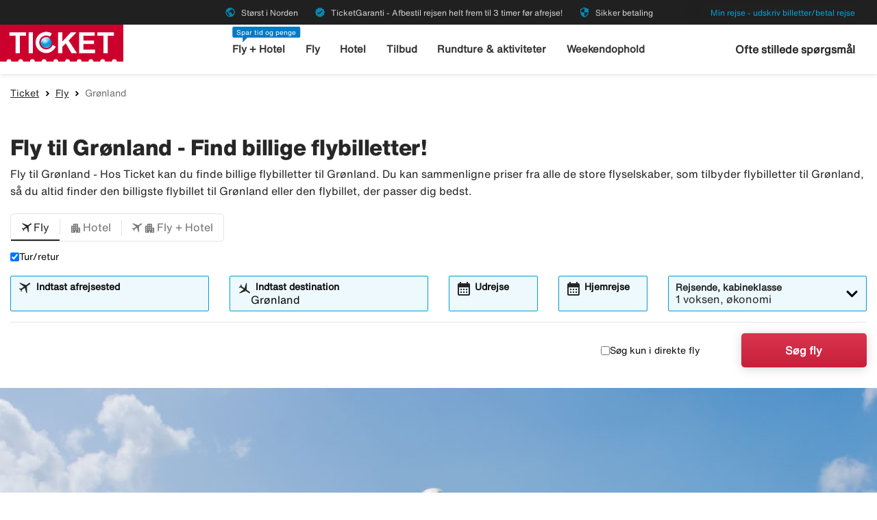

--- FILE ---
content_type: text/html;charset=UTF-8
request_url: https://www.ticket.dk/fly/gronland
body_size: 10207
content:
<!DOCTYPE html>
<html class="theme-ticket" xmlns="http://www.w3.org/1999/xhtml" lang="da">
<head>
<script src="https://cdn.lyftio.com/225752/dist/bundle.js" defer></script>
<title>【Billige fly Grønland】Afbestil 3t inden afrejse hos Ticket</title>
<meta http-equiv="Content-Type" content="text/html; charset=utf-8"/>
<meta name="title" content="【Billige fly Grønland】Afbestil 3t inden afrejse hos Ticket"/>
<meta name="description" content="Billige【fly til Grønland】✓ TicketGaranti - Pengene tilbage ✓ Book billige flybilletter trygt hos Ticket ✓ Tilfredse kunder!"/>
<meta http-equiv="content-language" content="da"/>
<meta name="viewport" content="height=device-height, width=device-width, initial-scale=1.0, minimum-scale=1.0, maximum-scale=2.0"/>
<link rel="canonical" href="https://www.ticket.dk/fly/gronland"/>
<script>
window.application = window.application || {config: {}};
window.application.config = {"LOCALE_LANGUAGE":"da","CURRENCY_DECIMALS":0,"MONEY_SUFFIX":",-","PROGRESSBAR_TEXT_defaultText":"Vent venligst - vi leder efter de bedste priser til dig...","PROGRESSBAR_TEXT_onewayText":"Enkeltrejse","PROGRESSBAR_TEXT_returnText":"Tur/retur","PROGRESSBAR_advertLink":"","PROGRESSBAR_waitingImagesExposedUrl":"/internal/waitingimages","PROGRESSBAR_locatorSuggestUrl":"/internal/locatorsuggest"};
</script>
<link rel="preconnect" href="https://script.hotjar.com">
<link rel="preconnect" href="https://vars.hotjar.com">
<link rel="preconnect" href="https://ajax.googleapis.com">
<link rel="preconnect" href="https://use.typekit.net">
<script>
var swo_domCountry = ".dk";
var swo_site = "ticket";
var s_env = "prod";
function appMeasurementLoaded() {
window.appMeasurementScriptLoaded = true;
window.dispatchEvent(new CustomEvent("appMeasurementScriptLoaded"));
}
</script>
<script src=""
data-consent-src="/.resources/stellataModule/js/AppMeasurement.js?v=3.69.22"
data-category-consent="cookie_cat_statistic"
onload="appMeasurementLoaded()"></script>
<script>
var iplobserverstart = new Date();
</script>
<link rel="shortcut icon" href="/dam/docroot/images/ticket/favicon.ico">
<link rel="apple-touch-icon" href="/dam/docroot/images/ticket/apple-touch-icon.png">
<link media="all" rel="stylesheet" type="text/css" href="/.resources/stellataModule/css/compiled/responsive/index-ticket.min.css?v=3.69.22">
<script src="/.resources/stellataModule/js/external/jquery-3.5.1.min.js?v=3.69.22"></script>
<script src="/.resources/stellataModule/js/external/dayjs/dayjs.min.js?v=3.69.22"></script>
<script src="/.resources/stellataModule/js/external/dayjs/dayjs.min.js?v=3.69.22"></script>
<script src="/.resources/stellataModule/js/external/dayjs/locale/da.js?v=3.69.22"></script>
<script src="https://js.sentry-cdn.com/5b78d4ca5c754b4ca0e04734652e7158.min.js" crossorigin="anonymous"></script>
<script>
Sentry.onLoad(function() {
Sentry.init({
release: "3.69.22",
environment: "PROD",
denyUrls: ['static.zdassets.com', 'euwa.puzzel.com']
});
});
</script>
<link rel="stylesheet" href="https://use.typekit.net/unv5gxo.css">
<style id="load-material-icons">
.material-icons {
visibility: hidden;
}
</style>
<link href="/.resources/stellataModule/css/fonts/material-icons.css?v=3.69.22" rel="stylesheet">
<script>
document.fonts.load("16px 'Material Icons'").then(() => {
const styleTag = document.getElementById('load-material-icons');
if (styleTag) {
styleTag.remove();
}
});
</script><link href="/.resources/stellataModule/css/fonts/site-fonts.css?v=3.69.22" rel="stylesheet">
<link href="/.resources/stellataModule/css/fonts/fonts.css?v=3.69.22" rel="stylesheet">
<link media="all" rel="stylesheet" type="text/css" href="/.resources/stellataModule/css/compiled/vendor/vue-datepicker.css?v=3.69.22">
</head>
<body version="3.69.22">
<div class="header-skip-button">
<a href="#main-content">Spring til hovedindhold</a>
</div>
<header class="header" role="banner">
<div class="header__top-bar">
<ul id="topbar-selling-points">
<li class="topbar-usp"><span><i class="material-icons" aria-hidden="true">public</i>&nbsp;Størst i Norden</span></li>
<li class="topbar-usp"><span><i class="material-icons" aria-hidden="true">verified</i>&nbsp;TicketGaranti - Afbestil rejsen helt frem til 3 timer før afrejse!</span></li>
<li class="topbar-usp"><span><i class="material-icons" aria-hidden="true">security</i>&nbsp;Sikker betaling</span></li>
</ul>
<div class="header__top-bar__link">
<a href="/min-rejse" rel="nofollow">Min rejse - udskriv billetter/betal rejse</a>
</div>
</div>
<div class="header__main">
<div class="header__main__logo">
<a href="/" aria-label="Gå til ticket hjemmeside">
<img src="/dam/docroot/images/ticket/ticket.svg" alt="ticket - Rejsebureau">
</a>
</div>
<div class="header__main__nav">
<nav class="header__main__full-navigation" id="full-navigation" aria-labelledby="navigation-menu-icon" aria-label="Hovedmenu">
<ul>
<li>
<a id="mainMenuLink-0" href="/fly-hotel" >Fly + Hotel</a>
</li>
<li>
<a id="mainMenuLink-1" href="/fly" >Fly</a>
</li>
<li>
<a id="mainMenuLink-2" href="/hotel" >Hotel</a>
</li>
<li>
<a id="mainMenuLink-3" href="/tilbud" >Tilbud</a>
</li>
<li>
<a id="mainMenuLink-4" href="https://www.viator.com/da-DK/?eap=ticketdk-topnav-82803&aid=vba82803en" target="_blank">Rundture & aktiviteter</a>
</li>
<li>
<a id="mainMenuLink-5" href="/weekendophold" >Weekendophold</a>
</li>
</ul>
<div class="header__main__full-navigation__link">
<a href="/min-rejse" rel="nofollow">Min rejse - udskriv billetter/betal rejse</a>
</div>
</nav>
<nav class="header__main__navigation" aria-label="Menu">
<ul>
<li>
<span class="header__main__nav__label">Spar tid og penge</span>
<a class="header__main__nav__link" href="/fly-hotel" >Fly + Hotel</a>
</li>
<li>
<a class="header__main__nav__link" href="/fly" >Fly</a>
</li>
<li>
<a class="header__main__nav__link" href="/hotel" >Hotel</a>
</li>
<li>
<a class="header__main__nav__link" href="/tilbud" >Tilbud</a>
</li>
<li>
<a class="header__main__nav__link" href="https://www.viator.com/da-DK/?eap=ticketdk-topnav-82803&aid=vba82803en" target="_blank">Rundture & aktiviteter</a>
</li>
<li>
<a class="header__main__nav__link" href="/weekendophold" >Weekendophold</a>
</li>
</ul>
</nav>
</div>
<div class="header__main__contact">
<span class="header__main__contact__text">
<a href="https://help.ticket.se/hc/da">Ofte stillede spørgsmål</a>
</span>
<button class="nav-icon" id="navigation-menu-icon" aria-haspopup="true" aria-controls="full-navigation" aria-expanded="false" aria-label="Skift navigation">
<span></span>
</button>
</div>
</div>
</header>
<script>
(function () {
document.addEventListener('DOMContentLoaded', () => {
const skipLink = document.querySelector('#skip-link a');
if (skipLink) {
const selectors = [
"#air-search-shortcuts",
".explain-info-link",
"#rentalCarsDiv",
"#detail-page",
"#transfer-component",
"#car-rental-component"
];
const target = selectors
.map(selector => document.querySelector(selector))
.find(element => element !== null);
if (target) {
skipLink.addEventListener('click', function (e) {
e.preventDefault();
const firstTabbable = target.querySelector(`
button:not([disabled]),
[href],
input:not([disabled]):not([type="hidden"]),
select:not([disabled]),
textarea:not([disabled]),
[tabindex]:not([tabindex="-1"])
`);
if (firstTabbable) {
firstTabbable.focus();
}
const offset = -100;
const targetPosition = target.getBoundingClientRect().top + window.pageYOffset;
window.scrollTo({
top: targetPosition + offset,
behavior: 'smooth',
});
});
} else {
skipLink.style.display = "none";
skipLink.blur();
}
}
});
const navigationMenuIcon = document.getElementById('navigation-menu-icon');
const fullNavigationMenu = document.getElementById('full-navigation');
const fullNavigationListFirstLink = fullNavigationMenu.querySelector('a');
function openMobileMenu() {
navigationMenuIcon.classList.add('active');
fullNavigationMenu.classList.add('active');
setTimeout(() => {
fullNavigationListFirstLink.focus();
}, 200);
}
function closeMobileMenu() {
navigationMenuIcon.classList.remove('active');
fullNavigationMenu.classList.remove('active');
navigationMenuIcon.focus();
}
navigationMenuIcon.addEventListener('click', (e) => {
e.preventDefault();
if (navigationMenuIcon.classList.contains('active')) {
closeMobileMenu();
} else {
openMobileMenu();
}
});
document.addEventListener('keydown', (e) => {
if ((e.key === 'Enter' || e.key === ' ') && document.activeElement === navigationMenuIcon) {
e.preventDefault();
openMobileMenu();
}
if (e.key === 'Escape' && fullNavigationMenu.classList.contains('active')) {
e.preventDefault();
closeMobileMenu();
}
});
fullNavigationMenu.addEventListener('click', function(e) {
e.stopPropagation();
});
window.addEventListener("resize", function () {
navigationMenuIcon.classList.remove('active');
fullNavigationMenu.classList.remove('active');
});
document.addEventListener('focusin', (e) => {
setTimeout(() => {
if (
fullNavigationMenu.classList.contains('active') &&
!fullNavigationMenu.contains(document.activeElement) &&
document.activeElement !== navigationMenuIcon
) {
closeMobileMenu();
}
}, 0);
});
document.addEventListener('click', (e) => {
const isClickInsideMenu = fullNavigationMenu.contains(e.target);
const isClickOnToggle = navigationMenuIcon.contains(e.target);
if (
(fullNavigationMenu.classList.contains('active') &&
!isClickInsideMenu &&
!isClickOnToggle)
) {
closeMobileMenu();
}
});
const openDropdown = (button, dropdown, focusFirst) => {
if (button && dropdown) {
button.setAttribute('aria-expanded', 'true');
dropdown.classList.add('is-open');
if (focusFirst) {
setTimeout(() => {
const firstMenuItem = dropdown.querySelector('li a');
if (firstMenuItem) firstMenuItem.focus();
}, 50);
}
}
};
const closeDropdown = (button, dropdown) => {
if (button && dropdown) {
button.setAttribute('aria-expanded', 'false');
dropdown.classList.remove('is-open');
}
};
document.querySelectorAll('.header__main__nav__dropdown-button').forEach(button => {
const dropdown = button.nextElementSibling;
button.addEventListener('click', () => {
const isOpen = button.getAttribute('aria-expanded') === 'true';
isOpen ? closeDropdown(button, dropdown) : openDropdown(button, dropdown, true);
});
dropdown.addEventListener('keydown', e => {
const focusableItems = dropdown.querySelectorAll('a, button');
let index = Array.from(focusableItems).indexOf(document.activeElement);
if (e.key === 'Escape') {
e.preventDefault();
closeDropdown(button, dropdown);
button.focus();
} else if (e.key === 'ArrowDown') {
e.preventDefault();
index = (index + 1) % focusableItems.length;
focusableItems[index].focus();
} else if (e.key === 'ArrowUp') {
e.preventDefault();
index = (index - 1 + focusableItems.length) % focusableItems.length;
focusableItems[index].focus();
}
});
const parentLi = button.closest('li');
let closeTimeout;
parentLi.addEventListener('click', () => {
clearTimeout(closeTimeout);
openDropdown(button, dropdown, true);
});
});
document.addEventListener('click', e => {
document.querySelectorAll('.header__main__nav__dropdown-button').forEach(button => {
const dropdown = button.nextElementSibling;
if (!button.contains(e.target) && !dropdown.contains(e.target) && button.getAttribute('aria-expanded') === 'true') {
closeDropdown(button, dropdown);
}
});
});
document.addEventListener('focusin', (e) => {
const dropdowns = document.querySelectorAll('.header__main__nav__dropdown');
dropdowns.forEach((dropdown) => {
if (
dropdown.classList.contains('is-open') &&
!dropdown.contains(e.target)
) {
dropdown.classList.remove('is-open');
}
});
});
}());
</script>
<main id="main-content">
<div id="index-template">
<seo-responsive-template
:breadcrumbs-data='{"Ticket":"/","Fly":"/fly","Grønland":""}'
:content='{"nodeType":"seoFlight","name":"Flight","faqHeadingType":"h2","faqColumn":"left","faqQuestions":[],"showFlightTab":true,"showHotelTab":true,"showFlightHotelTab":true,"showCarTab":false,"showCharterTab":false,"showLastMinuteTab":false,"showYouthFlightTab":false,"defaultFormType":"FLIGHT","prefilledLocationsHotel":true,"prefilledLocationsFlight":true,"prefilledLocationsFlightHotel":true,"header":"Fly til Grønland - Find billige flybilletter!","preamble":"Fly til Gr&oslash;nland - Hos Ticket kan du finde billige flybilletter til Gr&oslash;nland. Du kan sammenligne priser fra alle de store flyselskaber, som tilbyder flybilletter til Gr&oslash;nland, så du altid finder den billigste flybillet til Gr&oslash;nland eller den flybillet, der passer dig bedst.","header2":"Billigt fly tur/retur til Grønland","body":"Planlægger du at rejse til Grønland? Fint, så er du kommet til rette sted! Hos Ticket finder altid de billigste flyrejser til Grønland. Har du brug for hjælp til at vælge, er det bare at kontakte vores kompetente rejsesælgere, som kan guide dig uanset om det gælder fly, hotel, lejebil eller aktiviteter i Grønland. Booker du hotel i Grønland samtidigt, så får du altid en billig pakkepris. Ticket har Danmarks mest tilfredse kunder!","showCacheTable":true,"nodeName":"Flight"}'
:form='{"searchType":"FLIGHT","homeStartLocation":"Grønland","numberOfAdults":1,"numberOfChildrenInfants":0,"numberOfChildren":0,"numberOfInfants":0,"airMaxStops":-1,"childrenInfantsAges":[0,0,0,0],"flightWithYouth":false,"youthAges":[],"directFlight":false,"flightWithBaggage":false,"calendarSearch":false,"channel":"INTERNET","airlineCodes":[null,null,null],"openJawSearch":false,"currentAdditionalFlights":0,"departureLocations":[],"destinationLocations":[],"flightDates":[],"numberOfRooms":1,"hotelNumberOfAdults":[2,2,2,2,2,2,2,2],"hotelNumberOfChildrenInfants":[0,0,0,0,0,0,0,0],"hotelChildrenAges":[[0,0,0,0],[0,0,0,0],[0,0,0,0],[0,0,0,0],[0,0,0,0],[0,0,0,0],[0,0,0,0],[0,0,0,0]],"hotelClass1":false,"hotelClass2":false,"hotelClass3":false,"hotelClass4":false,"hotelClass5":false,"fixedEndCountry":false,"searchSpecificHotel":false,"hotelSpecificDestinationAllDays":false,"hotelCodes":[null],"useEndLocation":false,"carStartTime":"09:00-09:00","carEndTime":"09:00-09:00","supplierDocTypesOptions":[{"label":"E-Ticket","value":"Amadeus_ETICKET"},{"label":"NDC-AMA","value":"Amadeus_NDC"},{"label":"LCC-TF","value":"TravelFusion_LCC"},{"label":"NDC-TF","value":"TravelFusion_NDC"}],"flexibleTicket":false,"returnTrip":true,"prioCarrierDisabled":false,"seosearch":false,"maxOneConnection":false,"paxCombinationSearch":false,"ticketFavorites":false,"extendedSearch":false,"airlineOverview":false}'
:cache-entries='null'
:cabin-class-search-enabled="false"
:flexible-ticket-enabled="false"
:flight-with-baggage-enabled="false"
:youth-min-age="18"
:youth-max-age="25"
:additional-flights="0"
lang-code="da"
form-url="/search.html"
:search-form-content='{
assetsUrl: "/dam",
searchFormDates: [{"searchType":"HOTEL","firstAllowedDepartureDate":1,"defaultHomeDate":1,"lastAllowedHomeDate":500},{"searchType":"FLIGHT_HOTEL","firstAllowedDepartureDate":1,"defaultHomeDate":1,"lastAllowedHomeDate":500},{"searchType":"CAR","firstAllowedDepartureDate":3,"defaultHomeDate":1,"lastAllowedHomeDate":360},{"searchType":"PACKAGE","firstAllowedDepartureDate":1,"defaultHomeDate":1,"lastAllowedHomeDate":500},{"searchType":"FLIGHT","firstAllowedDepartureDate":0,"defaultHomeDate":0,"lastAllowedHomeDate":360},{"searchType":"CHARTER","firstAllowedDepartureDate":0,"defaultHomeDate":0,"lastAllowedHomeDate":500}],
searchDestinationSuggest: "/internal/destinationSuggest?term=",
charterBasePath: "#",
charterDepartureSuggest: "/internal/charterDepartureSuggest?searchType=CHARTER&q=",
charterDestinationSuggest: "/internal/charterDestinationSuggest?searchType=CHARTER&q=",
lastminuteBasePath: "#",
lastminuteDepartureSuggest: "/internal/charterDepartureSuggest?searchType=LAST_MINUTE&q=",
lastminuteDestinationSuggest: "/internal/charterDestinationSuggest?searchType=LAST_MINUTE&q="
}'
:banner='{"startDate":823269051926,"endDate":64883944251926,"sortOrder":1,"height":450,"priceTop":0,"priceLeft":0,"priceFontSize":0,"img":"/dam/jcr:4def22a5-4d02-46a4-8ed7-249766a716de/flight-default.jpg","openLinkInNewWindow":false,"hide":false,"defaultBanner":false}'
banner-img='/dam/jcr:4def22a5-4d02-46a4-8ed7-249766a716de/flight-default.jpg'
sidebar-title='Mere om Grønland'
:sidebar-content='{}'
bottom-links-title='Fly Grønland'
:bottom-links='{}'
:translations="{
'seo.trips.tab.attractions': 'Seværdigheder',
'seo.trips.tab.foodAndDrink': 'Mad & drikke',
'seo.trips.tab.areasAndNightlife': 'Områder + Natteliv',
'seo.trips.tab.transports': 'Transport',
'seo.trips.tab.quickFacts': 'Hurtige fakta',
'seo.weather.header': 'Fly til Grønland - Find billige flybilletter!',
'seo.weather.preamble': 'Fly til Gr&oslash;nland - Hos Ticket kan du finde billige flybilletter til Gr&oslash;nland. Du kan sammenligne priser fra alle de store flyselskaber, som tilbyder flybilletter til Gr&oslash;nland, så du altid finder den billigste flybillet til Gr&oslash;nland eller den flybillet, der passer dig bedst.',
cacheTable: {
'title': 'Forslag til rejser',
'airTitle': 'Kun fly',
'airHotelTitle': 'Fly + Hotel',
'duedays': 'Antal dage',
'period': 'Rejseperiode',
'pricePerAdult': 'Pris/voksen',
'moneySuffix': ',-',
'travellerDropdown': {
header: 'Rejsende',
close: 'Luk vindue',
noOfRooms: 'Antal værelser',
room: 'værelse eller lejlighed',
rooms: 'værelser eller lejligheder',
roomIndex: 'Værelse',
noOfAdults: 'Antal personer',
noOfChildren: 'Antal børn 0-11 år.',
adult: 'voksen',
adults: 'voksne',
youth: '',
youths: '',
youthsText: '',
child: 'barn',
children: 'børn',
childAges: 'Børnenes alder',
childAgePlaceholder: 'Vælg alder',
FLIGHT: 'Søg fly',
FLIGHT_HOTEL: 'Søg fly+hotel',
ageYears: ''
}
},
searchForm: {
screenReader: {
ariaLabels: {
selectCabinClass: 'Vælg kabineklasse, valgt: '
},
datepicker: {
calendarIcon: 'Kalenderikon',
clearInput: 'Ryd dato',
menu: 'Datovælger',
month1: 'Januar',
month10: 'Oktober',
month11: 'November',
month12: 'December',
month2: 'Februar',
month3: 'Marts',
month4: 'April',
month5: 'Maj',
month6: 'Juni',
month7: 'Juli',
month8: 'August',
month9: 'September',
nextMonth: 'Næste måned',
noDateSelected: 'Ingen dato valgt',
previousMonth: 'Forrige måned',
selectedMonth: 'Valgt måned',
selectMonth: 'Vælg måned',
selectYear: 'Vælg år',
today: 'Dagens dato',
toggleCalendar: 'Vis kalender',
weekday1: 'Mandag',
weekday2: 'Tirsdag',
weekday3: 'Onsdag',
weekday4: 'Torsdag',
weekday5: 'Fredag',
weekday6: 'Lørdag',
weekday7: 'Søndag'
}
},
tabs: {
FLIGHT: 'Fly',
HOTEL: 'Hotel',
FLIGHT_HOTEL: 'Fly + Hotel',
CAR: 'Udlejningsbil',
CHARTER: 'Charter',
LAST_MINUTE: 'Sidste minut',
PACKAGE: 'Pakkerejse',
YOUTH: '',
},
flightForm: {
travellerDropdown: {
header: 'Rejsende',
cabinTypeLabel: 'Kabineklasse',
label: 'Rejsende, kabineklasse',
close: 'Luk vindue',
noOfAdults: 'Antal personer',
noOfChildren: 'Antal børn 0-11 år.',
adult: 'voksen',
adults: 'voksne',
youth: '',
youths: '',
youthsText: '',
child: 'barn',
children: 'børn',
childAges: 'Børnenes alder',
childAgePlaceholder: 'Vælg alder',
select: 'Vælg',
ageYears: '',
selectCabinClass: 'Vælg kabineklasse, valgt: ',
multiSelectError: 'Du har {0} fejl at rette.',
},
cabinClassDropdown: {
economy: 'Økonomi',
business: 'Business Class',
first: 'Første klasse',
economypremium: 'Premium økonomi'
},
showOnlyDirectFlights: 'Søg kun i direkte fly',
flexibleTicket: 'Billetter, der kan ombookes',
flexibleTicketInfo: '',
flightWithBaggage: 'Inklusiv bagage',
twowaytrip: 'Tur/retur',
defaultDepartureText: 'Indtast afrejsested',
defaultDestinationText: 'Indtast destination',
fromDateLabel: 'Udrejse',
toDateLabel: 'Hjemrejse',
showOnlyDirectFlights: 'Søg kun i direkte fly',
search: 'Søg fly',
addAdditionalFlight: '',
removeAdditionalFlight: '',
additionalFlightDate: '',
additionalFlightDeparture: '',
additionalFlightDestination: '',
moreDestinations: 'Flere destinationer',
},
hotelForm: {
travellerDropdown: {
header: 'Rejsende',
cabinTypeLabel: 'Kabineklasse',
label: 'Rejsende, kabineklasse',
close: 'Luk vindue',
noOfRooms: 'Antal værelser',
room: 'værelse eller lejlighed',
rooms: 'værelser eller lejligheder',
roomIndex: 'Værelse',
noOfAdults: 'Antal personer',
noOfChildren: 'Antal børn 0-17 år.',
adult: 'voksen',
adults: 'voksne',
child: 'barn',
children: 'børn',
childAges: 'Børnenes alder',
childAgePlaceholder: 'Vælg alder',
ageYears: '',
select: 'Vælg'
},
showOnlyApartments: 'Vis kun lejligheder',
defaultDestinationText: 'Indtast destination',
checkinDateLabel: 'Indcheckning',
checkoutDateLabel: 'Udcheckning',
search: 'Søg hotel',
multiSelectError: 'Du har {0} fejl at rette.',
},
flightHotelForm: {
showOnlyDirectFlights: 'Søg kun i direkte fly',
defaultDepartureText: 'Indtast afrejsested',
defaultDestinationText: 'Indtast destination',
fromDateLabel: 'Udrejse',
toDateLabel: 'Hjemrejse',
search: 'Søg fly+hotel',
moreAlternative: 'Ændre valg for hotel',
moreAlternativeTooltip: 'Tips – Hvis du kun vil booke hotel for en del af rejsen eller på en anden destination, kan du gøre det her!',
defaultExtendedHotelDestinationText: 'Indtast destination',
checkinDateLabel: 'Indcheckning',
checkoutDateLabel: 'Udcheckning'
},
carForm: {
defaultDepartureTextCar: 'Indtast destination',
pickupDate: 'Afhentning',
dropoffDate: 'Aflevering',
defaultDestinationTextCar: 'Indtast destination',
diffrentreturnlocation: 'Afleveres et andet sted',
search: 'Søg billeje'
},
}
}"
>
</seo-responsive-template>
</div>
</main>
<div id="ariaAnnouncements" class="sr-only" aria-live="polite"></div>
<div id="pleaseWait"
class="modal"
style="display: none;"
role="dialog"
aria-modal="true"
aria-labelledby="pleaseWaitHeading"
aria-describedby="pleaseWaitDescription"
tabindex="-1">
<div class="pleaseWaitBackground" aria-hidden="true"></div>
<div class="pleaseWaitContent" id="pleaseWaitContent" tabindex="0">
<div class="Loading">
<div class="LoadingMessage">
<h2 id="pleaseWaitHeading" class="LoadingText">
Vent venligst
</h2>
<div style="clear:both;" aria-hidden="true"></div>
</div>
<div class="searchInfo">
<p id="pleaseWaitDescription" class="searchInfoHeader"></p>
<p class="searchInfoDepDest"></p>
<p class="searchInfoDates"></p>
</div>
<div class="operationImageWrapper">
<img id="operationImage"
class="operationImage_default operationImage"
style="display: none;"
src="/dam/docroot/img/ticket/waitpage/vantsida-dk.jpg"
alt="Vent venligst"
/>
</div>
<div style="margin-top: 50px;" aria-hidden="true"></div>
</div>
</div>
</div>
<script>
document.getElementById('pleaseWait').style.display = 'none';
</script>
<div class="footer-component">
<div class="footer-component__newsletter">
<form action="?">
<fieldset class="grid-container">
<div class="grid-x grid-padding-y grid-padding-x footer-component__newsletter__form">
<div class="cell large-6 medium-6">
<legend class="footer-component__newsletter__heading">Nyhedsbrev</legend>
<div class="footer-component__newsletter__description">Tilmeld dig til vores nyhedsbrev for at få tips om de bedste
og billigste rejser til alle verdenshjørner før alle andre</div>
</div>
<div class="cell large-4 medium-4">
<div class="footer-component__newsletter__input">
<!-- Email Input with Error -->
<div>
<div id="email-error" role="alert" class="sr-only">
<p hidden>Udfyld en korrekt email-adresse!</p>
</div>
<span
aria-hidden="true"
id="newsletterEmailTooltip"
class="t-tip t-tip-error"
data-tooltiptext="Udfyld en korrekt email-adresse!"
></span>
<input
type="email"
id="newsletterEmail"
name="subscriptionEmail"
value=""
placeholder="Din email adresse"
aria-label="Din email adresse"
aria-describedby="email-error"
aria-invalid="false"
required
>
</div>
<!-- Terms Checkbox with Error -->
<div>
<div id="terms-error" role="alert" class="sr-only">
<p hidden>Godkend venligst vilkårene for at fortsætte</p>
</div>
<span
aria-hidden="true"
id="newsletterTermsAndConditionTooltip"
class="t-tip t-tip-error"
data-tooltiptext="Godkend venligst vilkårene for at fortsætte"
></span>
<input
id="newsletterTermsAndCondition"
name="termsAndCondition"
type="checkbox"
value="true"
aria-describedby="terms-error"
aria-invalid="false"
required
>
<label for="newsletterTermsAndCondition">
<small><p>Jeg har l&aelig;st og accepterer <a href="/info/personoplysninger.html">Tickets vilk&aring;r</a></p>
</small>
</label>
</div>
</div>
</div>
<div class="cell large-2 medium-2">
<input id="footer-component__newsletter__button" class="primary-button large expanded" type="button" value="Send">
</div>
</div>
</fieldset>
</form>
<div class="grid-container footer-component__newsletter__success">
<div class="grid-x align-center">
<div class="cell large-8">
<div class="footer-component__newsletter__heading">Tak for din tilmelding!</div>
<div class="footer-component__newsletter__description">Vi er glade for at have dig som abonnent på vores nyhedsbrev.</div>
</div>
</div>
</div>
</div>
<div class="footer-component__advertisement">
<div class="grid-container">
<div class="grid-x">
<ul>
<li>
<div class="cell large-4 medium-4">
<div class="footer-component__advertisement__box">
<div class="grid-x">
<div class="cell small-4 text-center">
<img src="/responsiveSiteFooter/0/advertismentImage1/ticket_garanti.jpg" alt="Tegn Ticket Garanti " aria-hidden="true"/>
</div>
<div class="cell small-8">
<a href="https://www.ticket.dk/tilvalg/ticket-garanti" aria-describedby="ad-description_0">
<h2 class="footer-component__advertisement__box__heading">
Tegn TicketGaranti
</h2>
</a>
<span id="ad-description_0" class="footer-component__advertisement__box__description">
Så kan du afbestille din rejse uden årsag!
</span>
</div>
</div>
</div>
</div>
</li>
<li>
<div class="cell large-4 medium-4">
<div class="footer-component__advertisement__box">
<div class="grid-x">
<div class="cell small-4 text-center">
<img src="/responsiveSiteFooter/0/advertismentImage2/flight-hotel-logo.jpg" alt="" aria-hidden="true"/>
</div>
<div class="cell small-8">
<a href="/fly-hotel" aria-describedby="ad-description_1">
<h2 class="footer-component__advertisement__box__heading">
Billige pakkerejser
</h2>
</a>
<span id="ad-description_1" class="footer-component__advertisement__box__description">
Spar tid og penge ved at bestille fly + hotel
</span>
</div>
</div>
</div>
</div>
</li>
<li>
<div class="cell large-4 medium-4">
<div class="footer-component__advertisement__box">
<div class="grid-x">
<div class="cell small-4 text-center">
<img src="/responsiveSiteFooter/0/advertismentImage3/kampanjer.png" alt="" aria-hidden="true"/>
</div>
<div class="cell small-8">
<a href="https://www.ticket.dk/tilbud" aria-describedby="ad-description_2">
<h2 class="footer-component__advertisement__box__heading">
Tilbud og kampagner
</h2>
</a>
<span id="ad-description_2" class="footer-component__advertisement__box__description">
Her samler vi tilbud, kampagner og tips om rejser.
</span>
</div>
</div>
</div>
</div>
</li>
</ul>
</div>
<div class="grid-x grid-padding-x grid-padding-y text-center align-center-middle footer-component__advertisement__checklist">
<div class="cell large-3 medium-3">
<span><i class="icon icon-check" aria-hidden="true"></i> Størst i Norden</span>
</div>
<div class="cell large-3 medium-3">
<span><i class="icon icon-check" aria-hidden="true"></i> Ticket Garanti</span>
</div>
<div class="cell large-3 medium-3">
<span><i class="icon icon-check" aria-hidden="true"></i> Sikker betaling</span>
</div>
</div>
</div>
</div>
<div class="footer-component__main">
<div class="grid-container">
<div class="grid-x align-justify">
<div class="cell large-2 medium-2 footer-component__main__columns">
<button
class="footer-component__main__columns_toggle"
aria-expanded="false"
aria-controls="footer-links-0"
id="footer-toggle-0">
<h3 class="heading footer-component__main__columns_heading">Hos Ticket</h3>
<span class="footer-component__main__columns__heading-expand hide-for-medium">
<span class="material-icons" aria-hidden="true">expand_more</span>
</span>
</button>
<ul id="footer-links-0">
<li><a href="/fly-hotel" aria-label="Fly + Hotel">Fly + Hotel</a></li>
<li><a href="/fly" aria-label="Fly">Fly</a></li>
<li><a href="/hotel" aria-label="Hotel">Hotel</a></li>
<li><a href="/tilbud" aria-label="Tilbud">Tilbud</a></li>
<li><a href="/weekendophold" aria-label="Weekendophold">Weekendophold</a></li>
</ul>
</div>
<div class="cell large-2 medium-2 footer-component__main__columns">
<button
class="footer-component__main__columns_toggle"
aria-expanded="false"
aria-controls="footer-links-1"
id="footer-toggle-1">
<h3 class="heading footer-component__main__columns_heading">Om Ticket</h3>
<span class="footer-component__main__columns__heading-expand hide-for-medium">
<span class="material-icons" aria-hidden="true">expand_more</span>
</span>
</button>
<ul id="footer-links-1">
<li><a href="/om-ticket" aria-label="Om Ticket">Om Ticket</a></li>
<li><a href="/info/vilkar" aria-label="Rejsevilkår">Rejsevilkår</a></li>
<li><a href="/om-ticket/rejsegaranti" aria-label="Rejsegaranti">Rejsegaranti</a></li>
<li><a href="/om-ticket/kontakt" aria-label="Kontakt">Kontakt</a></li>
<li><a href="/fly/flyselskab" aria-label="Flyselskaber">Flyselskaber</a></li>
<li><a href="/fly/destinationer" aria-label="Flydestinationer">Flydestinationer</a></li>
<li><a href="/nyhedsbrev" aria-label="Nyhedsbrev">Nyhedsbrev</a></li>
<li><a href="/info/sitemap" aria-label="Sitemap">Sitemap</a></li>
<li><a href="/info/personoplysninger" aria-label="Personoplysninger">Personoplysninger</a></li>
<li><a href="/info/tilgaengelighedserklaering" aria-label="Tilgængelighedserklæring">Tilgængelighedserklæring</a></li>
</ul>
</div>
<div class="cell large-2 medium-2 footer-component__main__columns">
<button
class="footer-component__main__columns_toggle"
aria-expanded="false"
aria-controls="footer-links-2"
id="footer-toggle-2">
<h3 class="heading footer-component__main__columns_heading">Før rejsen</h3>
<span class="footer-component__main__columns__heading-expand hide-for-medium">
<span class="material-icons" aria-hidden="true">expand_more</span>
</span>
</button>
<ul id="footer-links-2">
<li><a href="/tilvalg/ticket-garanti" aria-label="TicketGaranti">TicketGaranti</a></li>
<li><a href="/tilvalg/airhelpplus" aria-label="Airhelp+">Airhelp+</a></li>
<li><a href="https://help.ticket.se/hc/da" aria-label="Spørgsmål og svar">Spørgsmål og svar</a></li>
<li><a href="/vejret" aria-label="Vejret på rejsemålet">Vejret på rejsemålet</a></li>
<li><a href="/tilvalg/klimakompensation" aria-label="Klimakompensation">Klimakompensation</a></li>
<li><a href="https://transport.ec.europa.eu/transport-themes/eu-air-safety-list_en" aria-label="Sortlistede flyselskaber">Sortlistede flyselskaber</a></li>
<li><a href="/oplev" aria-label="Inspiration til oplevelsen">Inspiration til oplevelsen</a></li>
</ul>
</div>
<div class="cell large-3 medium-3">
<div class="footer-component__main__contact">
</div>
</div>
</div>
</div>
</div>
<div class="footer-component__bottom-links">
<div class="grid-container">
<div class="grid-x align-middle">
<div class="cell large-12">
<a href="/"><img src="/responsiveSiteFooter/0/logoImage/TICKET LOGO.png" alt="Logo"/></a>
<hr aria-hidden="true">
</div>
<div class="cell large-8 medium-12">
<ul>
<li><a href="https://www.ticket.se/index">Billiga resor - ticket.se</a></li>
<li><a href="https://www.ticket.no/index">Billige reiser - ticket.no</a></li>
<li><a href="https://www.ticket.fi/index">Halvat matkat - ticket.fi</a></li>
</ul>
</div>
<div class="cell large-4 medium-12">
<div class="grid-x align-center align-right-large footer-component__bottom-links__images">
</div>
</div>
</div>
</div>
</div>
</div>
<script>
function showError(inputId, errorId, show) {
const input = document.getElementById(inputId);
const errorContainer = document.getElementById(errorId);
const errorText = errorContainer.querySelector('p');
if (show) {
input.setAttribute('aria-invalid', 'true');
errorText.hidden = false;
// Force screen readers to re-announce
// Remove and re-add the role (triggers announcement in some cases)
errorContainer.removeAttribute('role');
void errorContainer.offsetHeight;
errorContainer.setAttribute('role', 'alert');
} else {
input.setAttribute('aria-invalid', 'false');
errorText.hidden = true;
}
}
var newsletterButton = document.getElementById('footer-component__newsletter__button');
if (newsletterButton) {
newsletterButton.addEventListener('click', function () {
function isValidEmail(email) {
return /^(([^<>()[\]\\.,;:\s@"]+(\.[^<>()[\]\\.,;:\s@"]+)*)|(".+"))@((\[[0-9]{1,3}\.[0-9]{1,3}\.[0-9]{1,3}\.[0-9]{1,3}\])|(([a-zA-Z\-0-9]+\.)+[a-zA-Z]{2,}))$/.test(email);
}
var newsletterForm = newsletterButton.form;
// Reset errors
document.getElementById('newsletterEmail').classList.remove('error');
document.getElementById('newsletterEmailTooltip').classList.remove('show-tip');
document.getElementById('newsletterTermsAndConditionTooltip').classList.remove('show-tip');
// Validate form
if (!isValidEmail(newsletterForm.subscriptionEmail.value)) {
document.getElementById('newsletterEmailTooltip').classList.add('show-tip');
document.getElementById('newsletterEmail').classList.add('error');
showError('newsletterEmail', 'email-error', true);
const firstInvalid = document.querySelector('[aria-invalid="true"]');
firstInvalid?.focus();
return true;
} else {
showError('newsletterEmail', 'email-error', false);
}
if (!newsletterForm.termsAndCondition.checked) {
document.getElementById('newsletterTermsAndConditionTooltip').classList.add('show-tip');
showError('newsletterTermsAndCondition', 'terms-error', true);
const firstInvalid = document.querySelector('[aria-invalid="true"]');
firstInvalid?.focus();
return true;
} else {
showError('newsletterTermsAndCondition', 'terms-error', false);
}
// Send subscription
$.ajax({
type: "POST",
url: '/internal/newslettersubscription?subscribe=true&email=' + newsletterForm.subscriptionEmail.value,
success: function (result) {
if (result === 'success') {
document.getElementsByClassName('footer-component__newsletter')[0].classList.add('subscribed');
}
}
});
});
}
document.querySelectorAll('.footer-component__main__columns_toggle').forEach(button => {
button.addEventListener('click', () => {
const parent = button.closest('.footer-component__main__columns');
const expanded = button.getAttribute('aria-expanded') === 'true';
button.setAttribute('aria-expanded', String(!expanded));
parent.classList.toggle('expanded');
});
});
</script>
<script src="/.resources/stellataModule/js/external/vue-datepicker/translations/da_DK.js?v=3.69.22"></script>
<script src="/.resources/stellataModule/js/external/vue-tooltip/v-tooltip.min.js?v=3.69.22"></script>
<script src="/.resources/stellataModule/js/compiled/responsive-index.min.js?v=3.69.22"></script>
<link media="all" rel="stylesheet" type="text/css" href="/.resources/stellataModule/css/compiled/vendor/vue-datepicker.css?v=3.69.22">
<script>
dataLayer = [{ 'google_tag_params': {} }];
(function (w, d, s, l, i) {
w[l]=w[l]||[];w[l].push({'gtm.start':new Date().getTime(), event:'gtm.js'});
var f=d.getElementsByTagName(s)[0],j=d.createElement(s),dl=l!='dataLayer'?'&l='+l:'';
j.async=true;j.src='https://www.googletagmanager.com/gtm.js?id='+i+dl;f.parentNode.insertBefore(j,f);
})(window, document, 'script', 'dataLayer', 'GTM-L344');
</script>
<noscript>
<iframe src="https://www.googletagmanager.com/ns.html?id=GTM-L344" height="0" width="0" style="display:none;visibility:hidden"></iframe>
</noscript>
<script>
(function (doc, tag) {
if (!doc.getElementById('CookieConsent')) {
var firstScriptTag = doc.getElementsByTagName(tag)[0];
var scriptElm = doc.createElement(tag);
scriptElm.async = true;
scriptElm.id = 'CookieConsent';
scriptElm.type = 'text/javascript';
scriptElm.src = 'https://policy.app.cookieinformation.com/uc.js';
scriptElm.setAttribute("data-culture", "da");
scriptElm.setAttribute("data-gcm-version", "2.0");
firstScriptTag.parentNode.insertBefore(scriptElm, firstScriptTag);
}
})(document, 'script');
</script>
<script>
function executeAppMeasurementTracking() {
if (typeof swo_s !== "undefined") {
var swo_s_code = swo_s.t();
if (swo_s_code) {
document.write(swo_s_code);
}
}
}
if (window.appMeasurementScriptLoaded) {
executeAppMeasurementTracking();
} else {
window.addEventListener('appMeasurementScriptLoaded', function() {
executeAppMeasurementTracking();
}, false);
}
</script>
<noscript>
<img src="https://ticketprivatresorab.d2.sc.omtrdc.net/b/ss/ticketcatchall/1/H.22.1--NS/0" height="1" width="1" border="0" alt=""/>
</noscript>
<script>
function getParam(p) {
var match = RegExp('[?&]' + p + '=([^&]*)').exec(window.location.search);
return match && decodeURIComponent(match[1].replace(/\+/g, ' '));
}
var gclid = getParam('gclid');
if (gclid) {
var gclsrc = getParam('gclsrc');
if (!gclsrc || gclsrc.indexOf('aw') !== -1) {
var expireDate = new Date();
expireDate.setDate(expireDate.getDate() + 90);
document.cookie = "gclid=" + gclid + "; expires=" + expireDate.toGMTString() + "; path=/";
}
}
</script> </body>
</html>

--- FILE ---
content_type: text/javascript
request_url: https://cdn.lyftio.com/225752/dist/bundle.js
body_size: 14278
content:
(function () {var mt=Object.defineProperty;var wt=(y,w,v)=>w in y?mt(y,w,{enumerable:!0,configurable:!0,writable:!0,value:v}):y[w]=v;var l=(y,w,v)=>wt(y,typeof w!="symbol"?w+"":w,v);(function(){"use strict";const y=document.documentElement;if(!window.IntersectionObserver)throw new Error("viz-observer requires IntersectionObserver");const w=!!window.ResizeObserver,v=new Set,ee=(()=>{const i=()=>v.forEach(t=>t());if(!w)return t=>{t?window.addEventListener("resize",i):window.removeEventListener("resize",i)};const e=new ResizeObserver(i);return t=>{t?e.observe(y):e.disconnect()}})();function ye(i,e,t){let s=null;const n=document.createElement("div");n.className="viz";const r=(d=1)=>{s&&s.disconnect(),s=null;const h=i.getBoundingClientRect(),p=document.scrollingElement,m=h.top+p.scrollTop,$=h.left+p.scrollLeft;if(!h.width||!h.height){e({appear:!1,x:0,y:0,width:0,height:0});return}e({appear:!0,x:$,y:m,width:h.width,height:h.height});const z=Q=>Math.floor(Q),{offsetWidth:ht,offsetHeight:pt}=y,pe=z(m),fe=z($),ge=z(ht-($+h.width)),me=z(pt-(m+h.height)),ft=`${-pe}px ${-ge}px ${-me}px ${-fe}px`,gt={root:y,rootMargin:ft,threshold:d};let we=!0;s=new IntersectionObserver(Q=>{const ve=Q[0];if(d!==ve.intersectionRatio){if(!we)return r();let Z=ve.intersectionRatio;Z===0&&(Z=1e-7),r(Z)}we=!1},gt),s.observe(i),n.style.margin=`${pe}px ${ge}px ${me}px ${fe}px`};v.add(r),v.size===1&&ee(!0),r();let o=null;w&&(o=new ResizeObserver(()=>r()),o.observe(i));let a=!1;return()=>{a||(a=!0,o&&o.disconnect(),s&&s.disconnect(),v.delete(r),v.size===0&&ee(!1))}}const C=new Promise(i=>{const e=()=>{document.removeEventListener("DOMContentLoaded",e),i(document.body)};document.readyState==="loading"?document.addEventListener("DOMContentLoaded",e):i(document.body)});function Ee(i){const e=i.getBoundingClientRect(),t=window.innerHeight,s=window.innerWidth;return e.bottom>0&&e.right>0&&e.top<t&&e.left<s&&e.width>0&&e.height>0}const F=new Set;function be(i,e){return ye(i,()=>{Ee(i)?(F.delete(i),e(!0)):F.has(i)||(F.add(i),e(!1))})}window.vizObserver=be;//!LOG! const LOG_PREFIX = "[WATCHER]";
class Se{constructor(){l(this,"onRemovedCallack",[]);l(this,"onFoundCallback",[]);l(this,"rootObserver");this.rootObserver=new MutationObserver(e=>{e.some(t=>t.type==="childList"||t.type==="attributes")&&this.onFoundCallback.forEach(({selector:t,callback:s,foundElements:n})=>{const r=new Set(n);try{const o=document.querySelectorAll(t);let a=0;for(const c of o)if(c&&c instanceof HTMLElement){if(r.delete(c),!n.has(c)){//!LOG! console.debug(LOG_PREFIX, "element found", selector, element);
n.add(c),s(c)}if(a++,a>100){//!LOG! console.log("WATCHER: too many elements found", selector, processed);
break}}r.forEach(c=>n.delete(c)),this.onRemovedCallack=this.onRemovedCallack.filter(({element:c,callback:d,selector:h})=>{if(h!==t)return!0;for(const p of r)if(p===c||p.contains(c)){//!LOG! console.debug(LOG_PREFIX, "element unmatched", element);
return d(),!1}return!0})}catch{}})}),C.then(e=>{this.rootObserver.observe(e,{childList:!0,subtree:!0,attributes:!0,attributeOldValue:!0,attributeFilter:["class"]})})}onRemoved(e,t,s){//!LOG! console.debug(LOG_PREFIX, "add element to watch", this.onRemovedCallack.length, element);
return this.onRemovedCallack.push({element:e,selector:t,callback:s}),()=>{this.onRemovedCallack=this.onRemovedCallack.filter(({callback:n})=>n!==s)}}onFound(e,t){const s=new Set;try{const n=document.querySelectorAll(e);let r=0;for(const o of n){if(o&&o instanceof HTMLElement){//!LOG! console.debug(LOG_PREFIX, "element found", selector, element, foundElements.size);
s.add(o),setTimeout(()=>{t(o)},0),r++}if(r>100){//!LOG! console.log(LOG_PREFIX, "too many elements found", selector, processed);
break}}}catch{}return this.onFoundCallback.push({selector:e,callback:t,foundElements:s}),()=>{this.onFoundCallback=this.onFoundCallback.filter(({selector:n,callback:r})=>!(n===e&&r===t));//!LOG! console.debug(LOG_PREFIX, "removed element from found watch", this.onFoundCallback.length);
}}}class Ce{constructor(){l(this,"elements",[]);l(this,"handleEvents",()=>{this.elements.forEach(({callback:e})=>e())})}onPositionChanged(e,t){return this.elements.push({element:e,callback:t}),this.elements.length===1&&(window.addEventListener("resize",this.handleEvents),document.addEventListener("scroll",this.handleEvents,!0)),()=>{this.elements=this.elements.filter(({callback:s})=>s!==t),this.elements.length===0&&(window.removeEventListener("resize",this.handleEvents),document.removeEventListener("scroll",this.handleEvents,!0))}}}const g=class g{constructor(){l(this,"observer");l(this,"elements",[]);l(this,"onChangeCallbacks",[]);l(this,"resizeObserver");l(this,"id",Math.round(Math.random()*1e3));l(this,"selectorDisposer");l(this,"selector");l(this,"disposers",new Map);this.observer=new MutationObserver(e=>{for(const t of e){if(t.type!=="characterData")continue;const s=t.target.parentElement;if(s){for(const n of this.elements)if(s===n){this.sendEvent("TEXT",n);break}}}}),this.resizeObserver=new ResizeObserver(e=>{this.elements.forEach(t=>{if(e.some(s=>s.target===t||s.target.contains(t)||t.contains(s.target))){//!LOG! console.debug("WATCHER: position changed with resize observer", element);
this.sendEvent("POSITION",t)}})})}static withoutEvents(e,t,s){const n=g.suppressedElements.get(e),r=s&&s.length>0?s:null;let o;if(r===null)o="ALL";else if(n==="ALL")o="ALL";else{const a=new Set(n||[]);r.forEach(c=>a.add(c)),o=a}g.suppressedElements.set(e,o);try{return t()}finally{n===void 0?queueMicrotask(()=>{g.suppressedElements.delete(e)}):g.suppressedElements.set(e,n)}}sendEvent(e,t){const s=g.suppressedElements.get(t);s==="ALL"||s instanceof Set&&s.has(e)||this.onChangeCallbacks.forEach(n=>n(e,t,this))}disconnect(){this.observer.disconnect(),this.selectorDisposer&&this.selectorDisposer(),this.disposers.forEach(e=>e.forEach(t=>t())),this.disposers.clear(),this.resizeObserver.disconnect(),this.elements=[]}watch(e,t=!1){this.selector=e;const s=n=>{var o;(o=this.disposers.get(n))==null||o.forEach(a=>a());const r=[];this.elements=this.elements.filter(a=>a!==n).concat([n]),this.observer.observe(n,{attributes:!0,attributeFilter:["style"],characterData:!0,characterDataOldValue:!0,subtree:!0}),r.push(g.rootDomWatcher.onRemoved(n,e,()=>{var a;(a=this.disposers.get(n))==null||a.forEach(c=>c()),this.disposers.delete(n),this.elements=this.elements.filter(c=>c!==n),this.sendEvent("REMOVED",n)})),t&&(r.push(g.viewportWatcher.onPositionChanged(n,()=>{this.sendEvent("POSITION",n)})),this.resizeObserver.observe(n));//!LOG! console.log(LOG_PREFIX, "element ready", element, this.id);
this.disposers.set(n,r),this.sendEvent("READY",n)};this.disconnect(),this.selectorDisposer=g.rootDomWatcher.onFound(e,s)}onChange(e){return this.onChangeCallbacks.push(e),this.elements.length>0&&setTimeout(()=>{this.elements.forEach(t=>e("READY",t,this))},0),()=>{this.onChangeCallbacks=this.onChangeCallbacks.filter(t=>t!==e)}}onChangeOnce(e,t){const s=this.onChange((n,r)=>{n===e&&(s(),setTimeout(()=>{t(n,r,this)},0))});return s}getElements(){return this.elements}getSelector(){return this.selector}};l(g,"rootDomWatcher",new Se),l(g,"viewportWatcher",new Ce),l(g,"suppressedElements",new WeakMap);let f=g;function _e(){const i=new URLSearchParams(window.location.search),e=new URLSearchParams(window.location.hash.replace(/^#/,""));return[i,e]}function B(i){const[e,t]=_e();return e.get(i)||t.get(i)||""}function Te(i,e){const t=new URL(window.location.href),s=t.searchParams.has(i),n=new URLSearchParams(t.hash.slice(1)).has(i);if(s&&t.searchParams.set(i,e),n){const r=new URLSearchParams(t.hash.slice(1));r.set(i,e),t.hash=r.toString()}!s&&!n&&t.searchParams.set(i,e),window.history.replaceState({},"",t.toString())}function Le(i){const e=new URL(window.location.href),t=new URLSearchParams(e.hash.slice(1)),s=e.searchParams;let n=!1;s.has(i)&&(s.delete(i),n=!0),t.has(i)&&(t.delete(i),e.hash=t.toString(),n=!0),n&&window.history.replaceState({},"",e.toString())}function ke(){const i=B("__lio");return i?Number(i):null}function Ie(){return sessionStorage.getItem("__lio_editor")==="true"?!0:ke()?(sessionStorage.setItem("__lio_editor","true"),!0):!1}function te(){const e=B("__lio_preview").split("_");if(e.length===3&&e.every(t=>/\d+/.test(t))){const[t,s,n]=e;return{websiteId:Number(t),experimentId:Number(s),variationId:Number(n)}}return null}function xe(){Le("__lio_preview")}function Oe(){sessionStorage.removeItem("__lio_editor")}class b extends Error{constructor(t,s,n){super(s);l(this,"status");l(this,"data");this.name="RemoteApiError",this.status=t,this.data=n}static is(t){return!t||typeof t!="object"||!("status"in t)||!("name"in t)?!1:t.name==="RemoteApiError"}}l(b,"STATUS",-1);const x=class x extends b{constructor(e,t){super(x.STATUS,e,t),this.name="NotFoundError"}static is(e){return(e==null?void 0:e.name)==="NotFoundError"&&(e==null?void 0:e.status)===x.STATUS}};l(x,"STATUS",404);let V=x;const O=class O extends b{constructor(e,t){super(O.STATUS,e,t),this.name="AuthorizationError"}static is(e){return(e==null?void 0:e.name)==="AuthorizationError"&&(e==null?void 0:e.status)===O.STATUS}};l(O,"STATUS",401);let G=O;const A=class A extends b{constructor(e,t){super(A.STATUS,e,t),this.name="ForbiddenError"}static is(e){return(e==null?void 0:e.name)==="ForbiddenError"&&(e==null?void 0:e.status)===A.STATUS}};l(A,"STATUS",403);let H=A;const R=class R extends b{constructor(e,t){super(R.STATUS,e,t),this.name="BadRequestError"}static is(e){return(e==null?void 0:e.name)==="BadRequestError"&&(e==null?void 0:e.status)===R.STATUS}};l(R,"STATUS",400);let K=R;const N=class N extends b{constructor(e,t){super(N.STATUS,e,t),this.name="ServerError"}static is(e){return(e==null?void 0:e.name)==="ServerError"&&(e==null?void 0:e.status)===N.STATUS}};l(N,"STATUS",500);let Y=N,q="",se="include";function Ae(i){console.log("api host used",i),q=i}function ne(){return q}function Re(i){se=i}const ie=async({url:i,method:e,headers:t={},data:s,params:n},r)=>{const o=s instanceof FormData,a=o?t:{"Content-Type":"application/json",...t};o&&"Content-Type"in a&&delete a["Content-Type"];const c=n?new URLSearchParams(Object.entries(n).flatMap(([h,p])=>Array.isArray(p)?p.map(m=>[h,m]):[[h,p]])).toString():"",d=await fetch(`${q}${i}?${c}`,{method:e,headers:a,body:s?o?s:JSON.stringify(s):void 0,credentials:se});if(!d.ok){const h=await d.text();let p;try{p=JSON.parse(h)}catch{p={message:h}}const m=(p==null?void 0:p.message)||`API error (${d.status})`;switch(d.status){case 400:throw new K(m,p);case 401:throw new G(m,p);case 403:throw new H(m,p);case 404:throw new V(m,p);case 500:throw new Y(m,p);default:throw new b(d.status,m,p)}}return d.status===204?null:d.json()},D={LOCAL_STORAGE:"LOCAL_STORAGE",COOKIE:"COOKIE"},E={MOBILE:"MOBILE",DESKTOP:"DESKTOP",TABLET:"TABLET"},Ne=(i,e,t)=>ie({url:`/v1/config/${i}`,method:"GET",params:e}),De=(i,e)=>ie({url:"/v1/revenues",method:"PUT",headers:{"Content-Type":"application/json"},data:i});class Pe{constructor(){l(this,"listeners",new Set);l(this,"initialized",!1);this.initialize()}initialize(){if(this.initialized)return;this.initialized=!0;const e=history.pushState;history.pushState=(...s)=>{e.apply(history,s),this.notifyListeners()};const t=history.replaceState;history.replaceState=(...s)=>{t.apply(history,s),this.notifyListeners()},window.addEventListener("popstate",()=>{this.notifyListeners()})}notifyListeners(){const e=window.location.href;setTimeout(()=>{this.listeners.forEach(t=>t(e))},0)}addListener(e,t=!0){return this.listeners.add(e),t||this.notifyListeners(),()=>{this.listeners.delete(e)}}}const W=new Pe;async function Ue(){return(await fetch("https://cdn.lyftio.com/geo",{method:"HEAD"})).headers.get("x-geo-country")??null}const J="lio_user",P="lio_preview_user",_="(direct)";class T{constructor(e,t,s,n=_,r=0,o=null,a=0,c=D.LOCAL_STORAGE){l(this,"disposeRouteListener");this._id=e,this._experiments=t,this._sessionId=s,this._referrer=n,this._lastActivity=r,this._country=o,this._countryUpdatedAt=a,this._storageLocation=c,this.disposeRouteListener=W.addListener(()=>{this.refreshLastActivity()}),this.refreshLastActivity()}get id(){return this._id}get sessionId(){return this._sessionId}async getCountry(){try{(!this._country||Date.now()-this._countryUpdatedAt>1e3*60*60*24)&&(this._country=await Ue()??"UNKNOWN",this._countryUpdatedAt=Date.now(),this.save())}catch(e){console.error("Failed to get country from IP:",e),this._country="UNKNOWN"}return this._country}getVariation(e){var t;return(t=this._experiments.find(s=>s.experimentId===e))==null?void 0:t.variationId}setVariation(e,t){const s=this._experiments.find(n=>n.experimentId===e);s?s.variationId=t:this._experiments.push({experimentId:e,variationId:t}),this.save()}garbageCollectExperiments(e){this._experiments=this._experiments.filter(t=>e.includes(t.experimentId)),this.save()}isPreview(){return!1}refreshLastActivity(){const s=Date.now(),r=new URLSearchParams(window.location.search).get("utm_source"),o=s-this._lastActivity>18e5,a=s-this._lastActivity>864e5;if(o){const c=r||document.referrer;a?this._referrer=c&&!c.includes(location.hostname)?c:_:c&&!c.includes(location.hostname)?this._referrer=c:c||this._referrer||(this._referrer=_),this._sessionId=crypto.randomUUID()}this._lastActivity=s,this.save()}get referrer(){return this._referrer}save(){const e=JSON.stringify(this);this._storageLocation===D.COOKIE?$e(e):localStorage.setItem(J,e)}static getUser(e){const t=L.getPreviewUser();if(t)return t;let s=null;if(e===D.COOKIE)s=Me();else{const r=localStorage.getItem(J);r&&(s=JSON.parse(r))}if(s)return new T(s._id,s._experiments,s._sessionId,s._referrer,s._lastActivity,s._country,s._countryUpdatedAt,e);const n=new T(crypto.randomUUID(),[],crypto.randomUUID(),_,0,null,0,e);return n.save(),n}getExperiment(e){return this._experiments.find(t=>t.experimentId===e)}get experiments(){return this._experiments}startExperiment(e){const t=this._experiments.find(s=>s.experimentId===e);t&&(t.startedAt=Date.now()),this.save()}remove(){var e;(e=this.disposeRouteListener)==null||e.call(this),this._storageLocation===D.COOKIE?ze():localStorage.removeItem(J)}}class L extends T{constructor(t,s,n,r,o=_,a=0,c=null,d=0){super(t,s,r,o,a,c,d);l(this,"_websiteId");this._websiteId=n}get websiteId(){return this._websiteId}static isInPreview(){return!!(te()||sessionStorage.getItem(P))}static getPreviewUser(){const t=te();if(t){const n=new L("preview_id",[{experimentId:t.experimentId,variationId:t.variationId,startedAt:Date.now()}],t.websiteId,crypto.randomUUID());return n.save(),n}const s=sessionStorage.getItem(P);if(s){const n=JSON.parse(s);return new L(n._id,n._experiments,n._websiteId,n._sessionId,n._referrer,n._lastActivity,n._country,n._countryUpdatedAt)}return null}save(){sessionStorage.setItem(P,JSON.stringify(this))}isPreview(){return!0}remove(){var t;(t=this.disposeRouteListener)==null||t.call(this),sessionStorage.removeItem(P)}}function Me(){const i=document.cookie.split("; ").find(e=>e.startsWith("_lio_user="));return i?JSON.parse(i.split("=")[1]):null}function $e(i){const t=new Date(Date.now()+2592e6).toUTCString(),s=location.hostname.split(".");let n=location.hostname;s.length>1&&(n="."+s.slice(-2).join("."));let r=`_lio_user=${i}; path=/; expires=${t}; domain=${n}`;location.protocol==="https:"&&(r+="; secure"),document.cookie=r}function ze(){document.cookie="_lio_user=; path=/; expires=Thu, 01 Jan 1970 00:00:00 GMT"}function re(i){return{...i,experiments:(i.experiments??[]).map(e=>({...e,variations:(e.variations??[]).map(t=>({...t,json:(t.json??[]).map((s,n)=>({...s,id:n}))}))}))}}const oe={name:"Loaded",message:"Lyftio loaded"},ae={name:"Started",message:"Lyftio started"},ce={name:"GoalTriggered",message:"Goal was triggered"},le={name:"TrackingExperiment",message:"Tracking experiment"};function U(i,e,t){const s=`Lyftio::${i}`,n=new CustomEvent(s,{detail:{message:e,payload:t,timestamp:Date.now()}});window.dispatchEvent(n)}function X(i){return i.type!=="CLICK"&&i.type!=="DATALAYER"}class Fe{constructor(){l(this,"hasStarted",!1);l(this,"onChangeCallbacks",[]);l(this,"getCookie",e=>{var t;return(t=document.cookie.split("; ").find(s=>s.startsWith(`${e}=`)))==null?void 0:t.split("=")[1]})}startMonitoring(){if(this.hasStarted)return;if(this.hasStarted=!0,!("cookieStore"in window)){console.warn("Cookie Store API is not supported in this browser.");return}window.cookieStore.addEventListener("change",t=>{for(const s of t.changed)this.onChangeCallbacks.filter(n=>n.event===s.name).forEach(n=>{if(s.name){const r=this.getCookie(s.name);r&&n.callback({name:s.name,value:r})}});for(const s of t.deleted)this.onChangeCallbacks.filter(n=>n.event===s.name).forEach(n=>{s.name&&n.callback({name:"",value:""})})})}onChange(e,t){this.startMonitoring(),this.onChangeCallbacks.push({callback:t,event:e});const s=this.getCookie(e);return console.log("CLC: initial cookie value ",e,s),s&&t({name:e,value:s}),()=>{this.onChangeCallbacks=this.onChangeCallbacks.filter(n=>n.callback!==t)}}}const Be=new Fe;class Ve{constructor(){l(this,"onChangeCallbacks",[]);l(this,"hasStarted",!1)}hasDataLayerCondition(e){var t;return(t=e.conditions)!=null&&t.some(s=>s.json.type==="DATALAYER")?!0:e.operatorChild?e.operatorChild.some(s=>this.hasDataLayerCondition(s)):!1}startMonitoring(){if(this.hasStarted)return;this.hasStarted=!0,window.dataLayer=window.dataLayer||[];const e=window.dataLayer,t=e.push;e.push=(...s)=>(s.forEach(n=>{setTimeout(()=>{this.onChangeCallbacks.filter(r=>r.event===n.event).forEach(r=>{r.callback(n)})},0)}),t.apply(this,s))}onChange(e,t){return this.startMonitoring(),this.onChangeCallbacks.push({callback:t,event:e}),setTimeout(()=>{(window.dataLayer||[]).forEach(s=>{s.event===e&&t(s)})},0),()=>{this.onChangeCallbacks=this.onChangeCallbacks.filter(s=>s.callback!==t)}}}const Ge=new Ve;function S(){const i=window.matchMedia("(any-pointer:coarse)").matches,e=window.matchMedia("(any-pointer:fine)").matches,t=window.matchMedia("(orientation: portrait)").matches,s=480,n=1024;return i?window.screen.height<=s||window.screen.width<=s||navigator.userAgent&&navigator.userAgent.toLowerCase().includes("iphone")?E.MOBILE:navigator.userAgent&&navigator.userAgent.toLowerCase().includes("ipad")?E.TABLET:n<window.screen.height&&n<window.screen.width?E.DESKTOP:t&&i?E.TABLET:e||navigator.userAgent.includes("Windows")?E.DESKTOP:E.TABLET:E.DESKTOP}class He{constructor(e,t,s){l(this,"persistentState",[]);l(this,"disposers",[]);l(this,"persistentConditionCount",0);l(this,"currentlyInSegment",null);this.config=e,this.user=t,this.onChange=s;function n(r){let o=0;return r.operatorChild&&(o+=r.operatorChild.reduce((a,c)=>a+n(c),0)),o+=r.conditions.filter(a=>a.json.type!=="CLICK"&&a.json.type!=="DATALAYER").length,o}e.operatorNode?(this.persistentConditionCount=n(e.operatorNode),this.observeOperator(e.operatorNode),console.log("SO: persistent condition count",this.persistentConditionCount)):this.sendOnChange(!1,[])}dispose(){this.disposers.forEach(e=>e())}sendOnChange(e,t){queueMicrotask(()=>{this.onChange(e,t)})}observeOperator(e){var t;(t=e.operatorChild)==null||t.forEach(s=>{this.observeOperator(s)}),e.conditions.forEach(s=>{this.observeCondition(s)})}saveState(e,t){const s=this.persistentState.filter(n=>n.condition!==e);if(X(e.json)&&(this.persistentState=s.concat({condition:e,valid:t}),console.log("SO: set persistent state",this.persistentState)),this.persistentConditionCount===this.persistentState.length){const n=this.evaluateOperator(this.config.operatorNode,s.concat({condition:e,valid:t}));console.log("SO: currently in segment",n,this.currentlyInSegment,X(e.json)),(this.currentlyInSegment===null||this.currentlyInSegment!==n||!X(e.json)&&n)&&(console.log("SO: change in segment",n),queueMicrotask(()=>{this.onChange(n,s.concat({condition:e,valid:t})),this.currentlyInSegment=n}))}}observeCondition(e){this.onConditionChange(e,t=>{this.saveState(e,t)}).then(t=>{this.disposers.push(t)})}async onConditionChange(e,t){const s=e.json;switch(s.type){case"DEVICE":return console.log("SO: device condition",s.device),this.onDeviceCondition(s,t);case"URL":return console.log("SO: url condition",s.url),this.onUrlCondition(s,t);case"HTML_ELEMENT":return console.log("SO: html element condition",s.selector),this.onHtmlElementCondition(s,t);case"CLICK":return console.log("SO: click condition",s.selector),this.onClickCondition(s,t);case"DATALAYER":return console.log("SO: dataLayer condition",s.event),this.onDataLayerCondition(s,t);case"REFERRER":return console.log("SO: referrer condition",s.url),this.onReferrerCondition(this.user,s,t);case"COOKIE":return console.log("SO: cookie condition",s.name,s.key,s.value),this.onCookieCondition(s,t)}}onDeviceCondition(e,t){const s=()=>{const n=S();e.device.includes(n)?t(!0):t(!1)};return s(),window.addEventListener("resize",s),()=>{window.removeEventListener("resize",s)}}normalizeUrl(e){return e.replace(/\/+$/,"")}removePreviewParam(e){const t=new URL(e);if(t.searchParams.delete("__lio_preview"),t.hash.includes("__lio_preview=")){const s=t.hash.substring(1),n=new URLSearchParams(s);n.delete("__lio_preview");const r=n.toString();t.hash=r?`#${r}`:""}return t.toString()}onUrlCondition(e,t){const s=r=>{const o=this.normalizeUrl(r),a=this.normalizeUrl(e.url);switch(e.match){case"EXACT":t(o===a);break;case"CONTAINS":console.log("SO: contains",o,a,o.includes(a)),t(o.includes(a));break;case"SIMPLE":t(this.normalizeUrl(o.split(/[?#]/)[0])===a);break;case"REGEX":try{t(new RegExp(e.url).test(o))}catch{t(!1)}break;case"NOT EXACT":t(o!==a);break;case"NOT REGEX":try{t(!new RegExp(e.url).test(o))}catch{t(!1)}break;case"NOT CONTAINS":t(!o.includes(a));break;case"NOT SIMPLE":t(this.normalizeUrl(o.split(/[?#]/)[0])!==a);break}};s(this.removePreviewParam(window.location.href));const n=W.addListener(s);return()=>{n()}}onReferrerCondition(e,t,s){const n=r=>{const o=this.normalizeUrl(r),a=this.normalizeUrl(t.url);switch(t.match){case"EXACT":s(o===a);break;case"CONTAINS":s(o.includes(a));break;case"SIMPLE":s(this.normalizeUrl(o.split(/[?#]/)[0])===a);break;case"REGEX":try{s(new RegExp(t.url).test(o))}catch{s(!1)}break;case"NOT EXACT":s(o!==a);break;case"NOT REGEX":try{s(!new RegExp(t.url).test(o))}catch{s(!1)}break;case"NOT CONTAINS":s(!o.includes(a));break;case"NOT SIMPLE":s(this.normalizeUrl(o.split(/[?#]/)[0])===a);break}};return e.referrer?n(e.referrer):s(!1),()=>{}}onHtmlElementCondition(e,t){var n;const s=new f;return s.onChange(r=>{var o;r==="READY"?t(!0):r==="REMOVED"&&((o=s.getElements())==null?void 0:o.length)===0&&t(!1)}),s.watch(e.selector),(n=s.getElements())!=null&&n.length?t(!0):t(!1),()=>{s.disconnect()}}onClickCondition(e,t){const s=new f,n=new Map,r=()=>{console.log("SO: clicks",e.selector),t(!0)};return s.onChange((o,a)=>{var c;o==="READY"?(a.addEventListener("click",r),n.set(a,()=>{a.removeEventListener("click",r)})):o==="REMOVED"&&((c=n.get(a))==null||c())}),s.watch(e.selector),t(!1),()=>{s.disconnect(),n.forEach(o=>o())}}hasValue(e,t,s){if(typeof e!="object"||e===null)return!1;if(Array.isArray(e))return e.some(n=>this.hasValue(n,t,s));for(const n in e)if(n===t&&e[n]===s||typeof e[n]=="object"&&this.hasValue(e[n],t,s))return!0;return!1}onDataLayerCondition(e,t){t(!1);const s=Ge.onChange(e.event,n=>{const{key:r,value:o}=e;if(r&&!o||!r&&o){t(!1);return}if(r&&o){const a=this.hasValue(n,r,o);t(a);return}t(!0)});return()=>{s()}}onCookieCondition(e,t){const s=o=>{var a;return(a=document.cookie.split("; ").find(c=>c.startsWith(`${o}=`)))==null?void 0:a.split("=")[1]},n=()=>{const o=s(e.name);if(!o){t(!1);return}if(e.key&&e.value){try{const a=JSON.parse(o),c=this.hasValue(a,e.key,e.value);t(c)}catch{t(!1)}return}if(e.value){o===e.value?t(!0):t(!1);return}t(!0)};n();const r=Be.onChange(e.name,()=>{n()});return()=>{r()}}evaluateOperator(e,t){const s=a=>{const c=t.find(d=>d.condition===a);return c?!!c.valid:!1},n=e.operatorChild.map(a=>this.evaluateOperator(a,t)),r=e.conditions.map(a=>s(a)),o=[...n,...r];return e.operator==="AND"?o.length===0?!0:o.every(a=>a):o.some(a=>a)}}const k="lio_consent";class Ke{constructor(){l(this,"_consentCallbacks",new Set);l(this,"_revokeCallbacks",new Set)}setConsent(){localStorage.setItem(k,"true"),this._consentCallbacks.forEach(e=>e()),this._consentCallbacks.clear()}revokeConsent(){localStorage.setItem(k,"false")}onConsent(e){return localStorage.getItem(k)==="true"?e():this._consentCallbacks.add(e),()=>{this._consentCallbacks.delete(e)}}onRevoke(e){localStorage.getItem(k)==="false"?e():this._revokeCallbacks.add(e)}get consentGiven(){return localStorage.getItem(k)==="true"}}class de{constructor(){l(this,"queue",[])}enqueue(e){this.queue.push(e)}dequeue(){return this.queue.shift()}peek(){return this.queue[0]}isEmpty(){return this.queue.length===0}}class Ye{constructor(e,t,s,n){l(this,"trackerQueue",new de);this.config=e,this.userConsent=t,this.user=s,this.createSegmentObserver=n}async track(e){console.debug("track experiment",e);const t=e.goals||[];return this.config.consentMode==="TRACKING"&&this.userConsent.onConsent(()=>{this.sendAfterConsent()}),t.map(s=>{const n=this.createSegmentObserver(s,async r=>{var c;if(!r)return;const o=(c=this.user.getExperiment(e.id))==null?void 0:c.variationId;if(!o)return;const a=await qe(this.user,e.id,s.id,o);this.config.consentMode==="TRACKING"&&!this.userConsent.consentGiven?this.trackerQueue.enqueue(a):this.sendInteraction(a)});return()=>n.dispose()})}sendAfterConsent(){let e;for(;e=this.trackerQueue.dequeue();)try{this.sendInteraction(e)}catch(t){console.error("Failed to send goal interaction:",e,t);break}}sendInteraction(e){var r,o,a;navigator.sendBeacon(`${ne()}/v1/interactions`,JSON.stringify(e));const t=e.experiment_id,s=e.goal_id,n=((a=(o=(r=this.config.experiments.find(c=>c.id===t))==null?void 0:r.goals)==null?void 0:o.find(c=>c.id===s))==null?void 0:a.name)??"";U(ce.name,ce.message,{experimentId:t,variationId:e.variation_id,goalId:s,goalName:n})}}async function qe(i,e,t,s){return{visitor_id:i.id,type:"GOAL_COMPLETED",goal_id:t,timestamp:Date.now(),device:S(),url:window.location.href,country:await i.getCountry(),variation_id:s,meta_data_version:"1.0",metadata:JSON.stringify({}),experiment_id:e,referrer:i.referrer}}class We{constructor(e,t,s){l(this,"currentUrl");l(this,"started",!1);l(this,"disposeRouteListener",null);l(this,"experimentIds",new Set);l(this,"trackerQueue",new de);this.config=e,this.user=t,this.userConsent=s,this.currentUrl=window.location.href}async start(e){this.experimentIds.add(e.id),!this.started&&(this.started=!0,this.sendPageview(),this.disposeRouteListener=W.addListener(t=>{t!==this.currentUrl&&(this.currentUrl=t,this.sendPageview())}),this.config.consentMode==="TRACKING"&&!this.userConsent.consentGiven&&this.userConsent.onConsent(()=>{this.sendAfterConsent()}))}stop(){var e;(e=this.disposeRouteListener)==null||e.call(this),this.started=!1}sendAfterConsent(){console.debug("sendAfterConsent pageviews");let e;for(;e=this.trackerQueue.dequeue();)console.debug("sendInteraction pageview",e),this.sendInteraction(e)}sendInteraction(e){let t=JSON.stringify(e);t.length||(t=JSON.stringify({visitor_id:(e==null?void 0:e.visitor_id)??this.user.id,type:(e==null?void 0:e.type)??"PAGEVIEW",goal_id:(e==null?void 0:e.goal_id)??0,timestamp:(e==null?void 0:e.timestamp)??Date.now(),device:(e==null?void 0:e.device)??S(),url:(e==null?void 0:e.url)??window.location.href,country:(e==null?void 0:e.country)??"UNKNOWN",variation_id:(e==null?void 0:e.variation_id)??-2,meta_data_version:(e==null?void 0:e.meta_data_version)??"1.0",metadata:JSON.stringify({message:"!!!No interaction data!!!",timestamp:new Date().toISOString(),url:window.location.href,visitor_id:this.user.id}),experiment_id:(e==null?void 0:e.experiment_id)??-2})),navigator.sendBeacon(`${ne()}/v1/interactions`,t),this.isPushed(e.experiment_id)||this.pushToDataLayer(e.variation_id,e.experiment_id)}async sendPageview(){var e;try{for(const t of this.experimentIds){const s=((e=this.user.getExperiment(t))==null?void 0:e.variationId)??0;s===0&&console.error("No variation found for experiment",t,JSON.stringify(this.user),localStorage.getItem("lio_user"));const n=await Je(this.user,t,s,this.currentUrl);this.config.consentMode==="TRACKING"&&!this.userConsent.consentGiven?this.trackerQueue.enqueue(n):this.sendInteraction(n)}}catch(t){console.error("Failed to send pageview interaction:",t)}}pushToDataLayer(e,t){window.dataLayer=window.dataLayer||[],window.dataLayer.push({event:"experience_impression",exp_variant_string:`LYFTIO-${t}-${e}`})}isPushed(e){const t="lio_dl_events",s=sessionStorage.getItem(t),n=s?JSON.parse(s):[];return n.includes(e)?!0:(n.push(e),sessionStorage.setItem(t,JSON.stringify(n)),!1)}}async function Je(i,e,t,s){return{visitor_id:i.id,type:"PAGEVIEW",goal_id:0,timestamp:Date.now(),device:S(),url:s,country:await i.getCountry(),variation_id:t,meta_data_version:"1.0",metadata:JSON.stringify({}),experiment_id:e,referrer:i.referrer}}function Xe(i){if(!i)return"";const e=[];return i.font&&(i.font.family!==void 0&&e.push(`font-family: ${i.font.family}`),i.font.size!==void 0&&e.push(`font-size: ${i.font.size}px`),i.font.color!==void 0&&e.push(`color: ${i.font.color}`),i.font.bold!==void 0&&e.push(`font-weight: ${i.font.bold?"bold":"normal"}`),i.font.italic!==void 0&&e.push(`font-style: ${i.font.italic?"italic":"normal"}`),i.font.underline!==void 0&&e.push(`text-decoration: ${i.font.underline?"underline":"none"}`),i.font.strikethrough!==void 0&&e.push(`text-decoration: ${i.font.strikethrough?"line-through":"none"}`),i.font.textAlign!==void 0&&e.push(`text-align: ${i.font.textAlign}`)),i.backgroundColor!==void 0&&e.push(`background-color: ${i.backgroundColor}`),i.backgroundImage!==void 0&&(i.backgroundImage.includes("url(")?e.push(`background-image: ${i.backgroundImage}`):e.push(`background-image: url(${i.backgroundImage})`)),i.backgroundSize!==void 0&&e.push(`background-size: ${i.backgroundSize}`),i.backgroundRepeat!==void 0&&e.push(`background-repeat: ${i.backgroundRepeat}`),i.border&&(i.border.width!==void 0&&e.push(`border-width: ${i.border.width}px`),i.border.style!==void 0&&e.push(`border-style: ${i.border.style}`),i.border.color!==void 0&&e.push(`border-color: ${i.border.color}`),i.border.topLeftRadius!==void 0&&e.push(`border-top-left-radius: ${i.border.topLeftRadius}px`),i.border.topRightRadius!==void 0&&e.push(`border-top-right-radius: ${i.border.topRightRadius}px`),i.border.bottomLeftRadius!==void 0&&e.push(`border-bottom-left-radius: ${i.border.bottomLeftRadius}px`),i.border.bottomRightRadius!==void 0&&e.push(`border-bottom-right-radius: ${i.border.bottomRightRadius}px`)),i.padding&&(i.padding.top!==void 0&&e.push(`padding-top: ${i.padding.top}px`),i.padding.right!==void 0&&e.push(`padding-right: ${i.padding.right}px`),i.padding.bottom!==void 0&&e.push(`padding-bottom: ${i.padding.bottom}px`),i.padding.left!==void 0&&e.push(`padding-left: ${i.padding.left}px`)),i.margin&&(i.margin.top!==void 0&&e.push(`margin-top: ${i.margin.top}px`),i.margin.right!==void 0&&e.push(`margin-right: ${i.margin.right}px`),i.margin.bottom!==void 0&&e.push(`margin-bottom: ${i.margin.bottom}px`),i.margin.left!==void 0&&e.push(`margin-left: ${i.margin.left}px`)),e.join(`;
`)+(e.length>0?`;
`:"")}class je{constructor(e){l(this,"id");l(this,"operationExecutors",[]);this.config=e,this.id=e.id,this.operationExecutors=e.json.map(t=>({operation:t,operationId:t.id,executor:this.createOperationExecution(t)})).filter(({executor:t})=>t!==null).map(({operationId:t,operation:s,executor:n})=>({operation:s,operationId:t,...n}))}async destroy(){console.info("destroy variation",this.id),await this.unapply()}async apply(){console.info("apply the variation",this.id);const e=[];for(const t of this.operationExecutors){const s=await t.apply();s&&e.push({operationId:t.operationId,data:s})}return e.length>0?e:void 0}async unapply(){console.info("unapply the variation",this.id);for(const e of[...this.operationExecutors].reverse())await e.unapply()}createOperationExecution(e){if(!this.isOperationApplicable(e))return null;switch(e.op){case"TEXT":return this.createTextOperation(e);case"TEXT_NODE":return this.createTextNodeOperation(e);case"STYLE":return this.createStyleOperation(e);case"IMAGE":return this.createImageOperation(e);case"LINK":return this.createLinkOperation(e);case"CUSTOM_STYLE":return this.createCustomStyleOperation(e);case"CUSTOM_SCRIPT":return this.createCustomScriptOperation(e);case"INSERT":return this.createInsertOperation(e);case"HIDE":return this.createHideOperation(e);case"CLASS":return this.createClassOperation(e);case"MOVE":return this.createMoveOperation(e);case"REDIRECT":return this.createRedirectOperation(e);case"ELEMENT_SCRIPT":return this.createElementScriptOperation(e)}}isOperationApplicable(e){if(e.device){const t=S();if(e.device&&!e.device.includes(t))return!1}if(e.maxWidth){const t=window.innerWidth;if(e.maxWidth&&t>e.maxWidth)return!1}return!0}createTextOperation(e){const t=new f;return t.onChange((s,n)=>{(s==="READY"||s==="TEXT")&&(console.debug("change text now",n.innerText,e.value,t.id,s),n.innerText=e.value)}),{apply:async()=>{console.log("apply text operation",t.id),t.watch(e.selector)},unapply:async()=>{console.log("unapply text operation"),t.disconnect()}}}createTextNodeOperation(e){const t=new f,s=new Map;return t.onChange((n,r)=>{if(n==="READY"||n==="TEXT"){const o=Array.from(r.childNodes);if(!s.has(r)||n==="READY"){const a=[];e.value.forEach(({nodeIndex:c})=>{c<o.length&&o[c].nodeType===Node.TEXT_NODE&&a.push({nodeIndex:c,value:o[c].textContent||""})}),s.set(r,a)}f.withoutEvents(r,()=>{e.value.forEach(({nodeIndex:a,value:c})=>{a<o.length&&o[a].nodeType===Node.TEXT_NODE&&(o[a].textContent=c)})},["TEXT"])}}),{apply:async()=>{console.log("apply text node operation",t.id),t.watch(e.selector)},unapply:async()=>{console.log("unapply text node operation"),t.disconnect(),s.forEach((n,r)=>{const o=Array.from(r.childNodes);r.isConnected&&f.withoutEvents(r,()=>{n.forEach(({nodeIndex:a,value:c})=>{a<o.length&&o[a].nodeType===Node.TEXT_NODE&&(o[a].textContent=c)})},["TEXT"])}),s.clear()}}}createStyleOperation(e){const t="__lio_"+Math.random().toString(36).substring(2,15);return{apply:async()=>{console.log("apply style operation");const s=document.createElement("style");s.id=t,s.textContent=`
        ${e.selector} {
          ${Xe(e.config)} 
          ${e.value}
        }`,document.head.appendChild(s)},unapply:async()=>{var s;console.log("unapply style operation"),(s=document.getElementById(t))==null||s.remove()}}}createLinkOperation(e){const t=new f;return t.onChange((s,n)=>{s==="READY"&&n instanceof HTMLAnchorElement&&(n.href=e.value)}),{apply:async()=>{t.watch(e.selector)},unapply:async()=>{t.disconnect()}}}createImageOperation(e){const t=new f;return t.onChange((s,n)=>{s==="READY"&&n instanceof HTMLImageElement&&(e.value!==void 0&&(n.src=e.value),e.alt!==void 0&&(n.alt=e.alt),e.sizes!==void 0&&(n.sizes=e.sizes),e.srcset!==void 0&&(n.srcset=e.srcset))}),{apply:async()=>{t.watch(e.selector)},unapply:async()=>{t.disconnect()}}}createCustomStyleOperation(e){const t="__lio_"+Math.random().toString(36).substring(2,15);return{apply:async()=>{console.log("apply custom style operation");const s=document.createElement("style");s.id=t,s.textContent=e.value,document.head.appendChild(s)},unapply:async()=>{var s;console.log("unapply custom style operation"),(s=document.getElementById(t))==null||s.remove()}}}createCustomScriptOperation(e){return{apply:async()=>{console.log("apply custom script operation",e.value),new Function(e.value)()},unapply:async()=>{console.log("unapply custom script operation",e.reset),new Function(e.reset)()}}}createInsertOperation(e){const t=new f;let s=null;const n=new Set;return t.onChange((r,o)=>{if(r==="READY"){const a=document.createElement("template");a.innerHTML=e.value.trim();const c=a.content.firstElementChild;if(!c||!(c instanceof HTMLElement))return;const d=c;switch(e.position){case"BEFORE":o.insertAdjacentElement("beforebegin",d);break;case"AFTER":o.insertAdjacentElement("afterend",d);break;case"AFTER_BEGIN":o.insertAdjacentElement("afterbegin",d);break;case"BEFORE_END":o.insertAdjacentElement("beforeend",d);break;default:console.warn("Unknown insert position",e.position);return}n.add(d),s==null||s(),s=null}}),{apply:async()=>(console.log("apply insert operation"),j(r=>{s=r,t.watch(e.selector)},r=>{r()})),unapply:async()=>{console.log("unapply insert operation"),t.disconnect(),n.forEach(r=>{r.remove()}),n.clear()}}}createHideOperation(e){const t=new f;return t.onChange((s,n)=>{s==="READY"&&(n.style.display="none")}),{apply:async()=>{console.log("apply hide operation"),t.watch(e.selector)},unapply:async()=>{console.log("unapply hide operation"),t.disconnect()}}}createClassOperation(e){const t=new f;return t.onChange((s,n)=>{s==="READY"&&e.value&&n.classList.add(...e.value.split(/\s+/).filter(Boolean))}),{apply:async()=>{console.log("apply class operation",e.value),t.watch(e.selector)},unapply:async()=>{console.log("unapply class operation",e.value),t.disconnect()}}}createMoveOperation(e){const t=new f,s=new f;let n=null,r=null,o=null,a=null;const c=()=>{if(t.getElements().length>0&&s.getElements().length>0){const d=t.getElements()[0],h=s.getElements()[0];r=d.parentElement,o=d.nextSibling,n&&n!==d&&n.remove(),e.position==="BEFORE"?h.insertAdjacentElement("beforebegin",d):e.position==="AFTER_BEGIN"?h.insertAdjacentElement("afterbegin",d):e.position==="BEFORE_END"?h.insertAdjacentElement("beforeend",d):e.position==="AFTER"&&h.insertAdjacentElement("afterend",d),n=d,t.disconnect(),s.disconnect(),a==null||a(),a=null}};return t.onChange(d=>{d==="READY"&&c()}),s.onChange(d=>{d==="READY"&&c()}),{apply:async()=>j(d=>{a=d,t.watch(e.selector),s.watch(e.target)},d=>{d()}),unapply:async()=>{console.log("unapply move operation"),t.disconnect(),s.disconnect(),n!=null&&n.isConnected&&n&&r&&(o&&o.parentNode===r?r.insertBefore(n,o):r.appendChild(n),n=null,r=null,o=null)}}}createRedirectOperation(e){var s;const t=(s=e.value)==null?void 0:s.trim();return{apply:async()=>{const n=window.location.search;e.control||(window.location.href=t+n)},unapply:async()=>{console.log("Unapplying redirect operation — no action required")}}}createElementScriptOperation(e){const t=new f;let s=null;return t.onChange((n,r)=>{n==="READY"&&(new Function("var element = arguments[0];"+e.value).call(r,r),s==null||s(),s=null)}),{apply:async()=>(console.log("apply element script operation"),j(n=>{s=n,t.watch(e.selector)},n=>{n()})),unapply:async()=>{console.log("unapply element script operation",e.reset),e.reset&&t.getElements().forEach(r=>{new Function("var element = arguments[0];"+e.reset).call(r,r)}),t.disconnect()}}}}const j=(i,e,t=2e3)=>new Promise((s,n)=>{const r=setTimeout(()=>{console.debug("timeout promise triggered"),e(s,n)},t);i(o=>{clearTimeout(r),s(o)},o=>{clearTimeout(r),n(o)})});async function ue(i){return new Promise(e=>{const t=new f;t.onChangeOnce("READY",(s,n)=>{e(n),t.disconnect()}),t.watch(i)})}function Qe(i,e){return customElements.whenDefined("lio-preview").then(()=>C).then(t=>{const s=document.createElement("lio-preview");return console.log("init preview"),s.data=i,s.setAttribute("variationId",e.toString()),s.style.zIndex="2147483647",s.style.position="relative",t.appendChild(s),s})}function he(i,e){customElements.whenDefined("lio-preview").then(()=>ue("lio-preview")).then(t=>{t==null||t.inAudience(i,e)})}function Ze(i,e){customElements.whenDefined("lio-preview").then(()=>ue("lio-preview")).then(t=>{t==null||t.onGoal(i,e)})}class et{constructor(e,t,s,n,r,o,a){l(this,"variation");l(this,"active",!1);l(this,"audienceObserver",null);l(this,"goalDisposers",[]);this.experiment=e,this.config=t,this.user=s,this.goalTracker=n,this.pageviewTracker=r,this.userConsent=o,this.di=a}async init(){var n;const e=this.user.getExperiment(this.experiment.id),t=this.experiment.variations.find(r=>r.id===(e==null?void 0:e.variationId));if(!t)return;this.variation=new je(t);const s=(n=this.experiment.audience)==null?void 0:n[0];console.log("check audience",s),s?this.audienceObserver=this.di.createSegmentObserver(s,async(r,o)=>{var a;console.debug("in segment",this.experiment.id,(a=this.variation)==null?void 0:a.id,r,o),r?await this.activate():await this.deactivate(),this.user.isPreview()&&he(r,o)}):(await this.activate(),this.user.isPreview()&&he(!0,[])),this.user.isPreview()?this.goalDisposers=(this.experiment.goals??[]).map(r=>{const o=this.di.createSegmentObserver(r,(a,c)=>{a&&Ze(r,c)});return()=>{o.dispose()}}):e!=null&&e.startedAt&&(this.pageviewTracker.start(this.experiment),this.goalTracker.track(this.experiment).then(r=>{this.goalDisposers=r}),this.onTrackingStart(e.experimentId,e.variationId))}async activate(){var t;this.active=!0,await((t=this.variation)==null?void 0:t.apply());const e=this.user.getExperiment(this.experiment.id);e&&!e.startedAt&&(this.user.startExperiment(e.experimentId),this.config.consentMode==="TRACKING"?(console.debug("wait for consent before tracking"),this.userConsent.onConsent(()=>{this.onTrackingStart(e.experimentId,e.variationId)})):this.onTrackingStart(e.experimentId,e.variationId),this.pageviewTracker.start(this.experiment),this.goalTracker.track(this.experiment).then(s=>{this.goalDisposers=s}))}onTrackingStart(e,t){var n;const s=this.config.experiments.find(r=>r.id===e);U(le.name,le.message,{experimentId:e,experimentName:(s==null?void 0:s.name)??"",variationId:t,variationName:((n=s==null?void 0:s.variations.find(r=>r.id===t))==null?void 0:n.name)??""})}async deactivate(){var e;this.active&&(await((e=this.variation)==null?void 0:e.unapply()),this.active=!1)}isActive(){return this.active}getId(){return this.experiment.id+"_"+this.user.id}dispose(){var e;(e=this.audienceObserver)==null||e.dispose(),this.pageviewTracker.stop(),this.goalDisposers.forEach(t=>t())}}function tt(i){let e=5381,t;for(let s=0;s<i.length;s++)t=i.charCodeAt(s),e=e*33+t>>>0;return e}function st(i,e=1){return i/=4294967295,i*=e,i}function nt(i,e){const t=tt(i+e.identifier),s=st(t);let n=0;for(const r of e.variations)if(n+=r.weight,s<n)return r}class it{constructor(e,t,s){l(this,"experiments",[]);this.di=e,this.user=t,this.config=s,this.config.experiments.forEach(n=>{n.variations.sort((r,o)=>r.id-o.id)})}async start(){var t;this.experiments=[];const e=this.user.isPreview()?this.config.experiments.filter(s=>s.id===this.user.experiments[0].experimentId):this.config.experiments.filter(s=>s.status==="ACTIVE");for(const s of e){if(!this.user.getVariation(s.id)){const o=((t=nt(this.user.id,s))==null?void 0:t.id)??-1;this.user.setVariation(s.id,o)}const r=this.di.createExperiment(s);await r.init(),this.experiments.push(r)}U(ae.name,ae.message)}}typeof window<"u"&&(window.__lyftio_logging={enabled:!1,level:0,namedLoggers:{}});class I{constructor(e){l(this,"name");this.name=e}isEnabled(){if(typeof window>"u")return!1;const e=window.__lyftio_logging;return typeof e=="boolean"?e:e&&typeof e=="object"?e.namedLoggers&&this.name in e.namedLoggers?e.namedLoggers[this.name]:e.enabled:!1}isLevelEnabled(e){if(typeof window>"u"||!this.isEnabled())return!1;const t=window.__lyftio_logging;return typeof t=="object"&&t!==null?e>=t.level:!0}debug(...e){this.isLevelEnabled(0)&&console.debug(`[${this.name}]`,...e)}info(...e){this.isLevelEnabled(1)&&console.info(`[${this.name}]`,...e)}warn(...e){this.isLevelEnabled(2)&&console.warn(`[${this.name}]`,...e)}static create(e){return new I(e)}static enableAll(){typeof window<"u"&&(window.__lyftio_logging={enabled:!0,level:0,namedLoggers:{}})}static disableAll(){typeof window<"u"&&(window.__lyftio_logging={enabled:!1,level:3,namedLoggers:{}})}static setLevel(e){if(typeof window<"u"){const t=typeof window.__lyftio_logging=="object"?window.__lyftio_logging:{enabled:!0,namedLoggers:{}};window.__lyftio_logging={...t,level:e}}}static enableLogger(e){if(typeof window<"u"){const t=typeof window.__lyftio_logging=="object"?window.__lyftio_logging:{enabled:!1,level:1,namedLoggers:{}};window.__lyftio_logging={...t,namedLoggers:{...t.namedLoggers,[e]:!0}}}}static disableLogger(e){if(typeof window<"u"){const t=typeof window.__lyftio_logging=="object"?window.__lyftio_logging:{enabled:!0,level:1,namedLoggers:{}};window.__lyftio_logging={...t,namedLoggers:{...t.namedLoggers,[e]:!1}}}}enable(){I.enableLogger(this.name)}disable(){I.disableLogger(this.name)}}class rt{constructor(e){l(this,"ORDER_KEY","lio_orders");l(this,"logger",I.create("Lyftio Revenue Tracking"));this.user=e}async push(e){if(!this.isRevenueObj(e)){this.logger.debug("Order values aren't correct, please check your values");return}if(this.orderExists(e.orderId)){this.logger.debug("Order already pushed");return}const t=this.user.experiments.filter(s=>s.startedAt!==void 0);for(const s of t){const n={timestamp:Date.now(),device:S(),variation_id:s.variationId,experiment_id:s.experimentId,order_id:e.orderId,total_value:e.totalValue,item_qty:e.itemQty,currency:""};this.logger.debug("Push",n),this.storeOrder(e.orderId),De(n).catch(r=>{console.error("Failed to send interaction:",r)})}}getStoredOrders(){try{const e=sessionStorage.getItem(this.ORDER_KEY);return e?JSON.parse(e):[]}catch{return[]}}setStoredOrders(e){sessionStorage.setItem(this.ORDER_KEY,JSON.stringify(e))}orderExists(e){return this.getStoredOrders().includes(e)}storeOrder(e){const t=this.getStoredOrders();t.includes(e)||(t.push(e),this.setStoredOrders(t))}isRevenueObj(e){return typeof(e==null?void 0:e.orderId)=="string"&&typeof(e==null?void 0:e.totalValue)=="number"&&typeof(e==null?void 0:e.itemQty)=="number"}}class ot{constructor(){l(this,"_config",null);l(this,"_pageviewTracker",null);l(this,"_goalTracker",null);l(this,"_user",null);l(this,"_userConsent",null);l(this,"_experimentService",null);l(this,"_revenueTracker",null)}initialize(e){this._config=e}set config(e){this._config=e}get config(){if(this._config===null)throw new Error("Config not set");return this._config}get user(){return this._user===null&&(this._user=T.getUser(this.config.clientStorageLocation)),this._user}get pageviewTracker(){return this._pageviewTracker===null&&(this._pageviewTracker=new We(this.config,this.user,this.userConsent)),this._pageviewTracker}get goalTracker(){return this._goalTracker===null&&(this._goalTracker=new Ye(this.config,this.userConsent,this.user,(e,t)=>this.createSegmentObserver(e,t))),this._goalTracker}get userConsent(){return this._userConsent===null&&(this._userConsent=new Ke),this._userConsent}get experimentService(){return this._experimentService===null&&(this._experimentService=new it(this,this.user,this.config)),this._experimentService}createExperiment(e){return new et(e,this.config,this.user,this.goalTracker,this.pageviewTracker,this.userConsent,this)}createSegmentObserver(e,t){return new He(e,this.user,t)}get revenueTracker(){return this._revenueTracker===null&&(this._revenueTracker=new rt(this.user)),this._revenueTracker}}const u=new ot;function at(){console.log("url","https://s3.eu-north-1.amazonaws.com/prod.lyftio/client-editor/assets/client-editor.js");const i="https://s3.eu-north-1.amazonaws.com/prod.lyftio/client-editor/assets/client-editor.js".split(/\s*,\s*/);C.then(e=>{i.forEach(t=>{const s=document.createElement("script");s.src=t,s.type="module",e.appendChild(s)})})}function ct(){console.log("url","https://s3.eu-north-1.amazonaws.com/prod.lyftio/client-editor/assets/client-editor-iframe.js");const i="https://s3.eu-north-1.amazonaws.com/prod.lyftio/client-editor/assets/client-editor-iframe.js".split(/\s*,\s*/);C.then(e=>{i.forEach(t=>{const s=document.createElement("script");s.src=t,s.type="module",e.appendChild(s)})})}function lt(){console.log("preview url","https://s3.eu-north-1.amazonaws.com/prod.lyftio/client-editor/preview.js");const i="https://s3.eu-north-1.amazonaws.com/prod.lyftio/client-editor/preview.js".split(/\s*,\s*/);C.then(e=>{i.forEach(t=>{const s=document.createElement("script");s.src=t,s.type="module",e.appendChild(s)})})}class dt{constructor(){Ae("https://api.lyftio.com"),Re("same-origin");const e=re(JSON.parse('{"websiteId":225752,"consentMode":"NONE","clientStorageLocation":"LOCAL_STORAGE","experiments":[]}'));u.initialize(e)}async startPreview(){if(!u.user.isPreview())throw new Error("User is not in preview mode");if(sessionStorage.getItem("lio_preview_config"))console.log("using preview config from session storage"),u.config=JSON.parse(sessionStorage.getItem("lio_preview_config"));else{const n=u.user.websiteId;console.log("using preview config from api, websiteId:",n),u.config=re(await Ne(n)),sessionStorage.setItem("lio_preview_config",JSON.stringify(u.config))}const e=u.user.experiments[0].experimentId,t=u.user.getVariation(e),s=u.config.experiments.find(n=>n.id===e&&n.variations.some(r=>r.id===t));if(!s){console.error("No preview experiment found"),u.user.remove();return}u.config={...u.config,experiments:[s]},Qe(s,t).then(n=>{n.addEventListener("exit",()=>{var r;(r=u.user)==null||r.remove(),Oe(),xe(),window.location.reload()}),n.addEventListener("change-variation",r=>{var c;const{experimentId:o,variationId:a}=r.detail;(c=u.user)!=null&&c.isPreview()?(Te("__lio_preview",`${u.user.websiteId}_${o}_${a}`),window.location.reload()):console.error("user is not available")})}),lt(),u.config.consentMode==="FULL"?(console.debug("waiting for consent"),u.userConsent.onConsent(()=>{u.experimentService.start().catch(console.error)})):await u.experimentService.start()}async startEditor(){if(window.top!==window.self){ct();return}const e=new MutationObserver(s=>{for(const n of s)for(const r of n.addedNodes)if(r instanceof HTMLScriptElement||r instanceof HTMLStyleElement)r.remove();else if(r instanceof HTMLLinkElement){const o=r;(o.rel==="stylesheet"||o.type==="text/css")&&r.remove()}});document.querySelectorAll("head style, head link[href]").forEach(s=>s.remove()),e.observe(document.head,{childList:!0});const t=()=>{window.removeEventListener("DOMContentLoaded",t),document.body.innerHTML="",e.disconnect(),at()};document.readyState==="loading"?window.addEventListener("DOMContentLoaded",t):t()}async start(){u.user.garbageCollectExperiments(u.config.experiments.filter(e=>e.status==="ACTIVE").map(e=>e.id)),await u.experimentService.start()}}console.info("Client APP version: 4ec0acaf5a34441c1547ec2281f9262d7ae5528a");const M=new dt;console.log("config:",u.config),u.config?(L.isInPreview()?M.startPreview().catch(console.error):Ie()?M.startEditor().catch(console.error):ut()||(u.config.consentMode==="FULL"?(console.debug("waiting for consent"),u.userConsent.onConsent(()=>{M.start().catch(console.error)})):M.start().catch(console.error)),u.config.consentMode!=="NONE"&&U(oe.name,oe.message)):console.error("no config found"),window.Lyftio={ElementWatcher:f,revenue:{push:i=>u.revenueTracker.push(i)},optIn:()=>{u.userConsent.setConsent()},optOut:()=>{u.userConsent.revokeConsent()}};function ut(){var n;if(typeof navigator>"u"||typeof navigator.userAgent!="string")return!1;if(!!B("__lio_optout")){let r="lio_optout=true; path=/";return location.protocol==="https:"&&(r+="; secure"),document.cookie=r,console.info("Url param optout found"),!0}if((((n=document.cookie.split("; ").filter(r=>r.startsWith("lio_optout=")))==null?void 0:n.length)??0)>0)return console.info("cookie optout found"),!0;const t=navigator.userAgent;return/anthropic-ai|adsbot-google|applebot|baiduspider|BetterStackBot|bingbot|bitlybot|bot|ClaudeBot|crawl|curl|discordbot|duckduckbot|embedly|facebookexternalhit|feedfetcher-google|GPTBot|ChatGPT-User|google-read-aloud|google-site-verification|googlebot|LinkedInBot|mediapartners-google|MJ12Bot|OAI-SearchBot|PerplexityBot|Pingdom|pinterest|redditbot|SemrushBot|skypeuripreview|Slackbot|slurp|spider|telegrambot|Twitterbot|UptimeRobot|vkShare|wget|whatsapp|yandex/i.test(t)}})();
})();